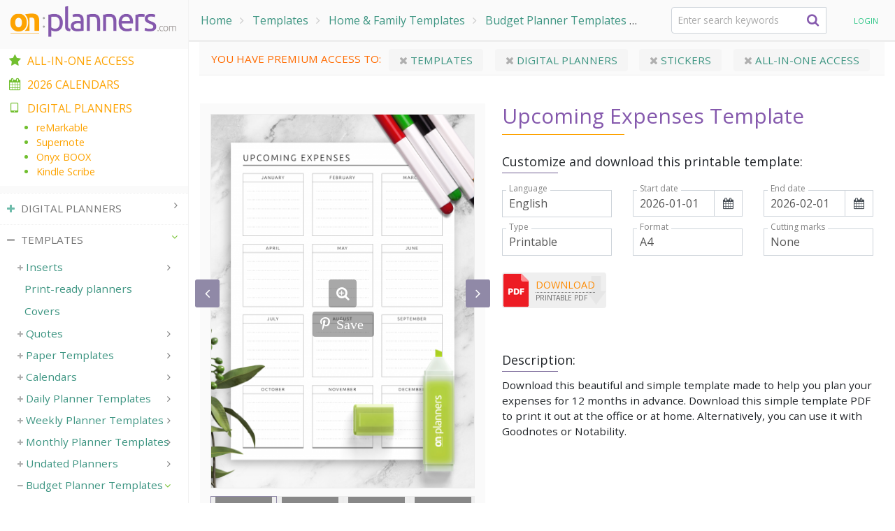

--- FILE ---
content_type: text/html; charset=UTF-8
request_url: https://onplanners.com/templates/upcoming-expenses
body_size: 33107
content:
<!DOCTYPE html>
<html  lang="en" dir="ltr" prefix="og: https://ogp.me/ns#">
  <head>
    <meta charset="utf-8" />
<noscript><style>form.antibot * :not(.antibot-message) { display: none !important; }</style>
</noscript><meta property="og:site_name" content="onplanners.com" />
<link rel="canonical" href="https://onplanners.com/templates/upcoming-expenses" />
<meta property="og:type" content="article" />
<meta name="description" content="Download this beautiful and simple template made to help you plan your expenses for 12 months in advance. Download this simple template PDF to print it out at the office or at home. Alternatively, you can use it with Goodnotes or Notability." />
<meta property="og:url" content="https://onplanners.com/templates/upcoming-expenses" />
<meta property="og:title" content="Upcoming Expenses Template" />
<meta property="og:description" content="Download this beautiful and simple template made to help you plan your expenses for 12 months in advance. Download this simple template PDF to print it out at the office or at home. Alternatively, you can use it with Goodnotes or Notability." />
<meta property="og:image" content="https://onplanners.com/sites/default/files/styles/template_fancy/public/template-images/printable-upcoming-expenses-template-template.png" />
<meta name="Generator" content="Drupal 8 (https://www.drupal.org)" />
<meta name="MobileOptimized" content="width" />
<meta name="HandheldFriendly" content="true" />
<meta name="viewport" content="width=device-width, initial-scale=1.0" />
<script type="application/ld+json">{"@context":"https:\/\/schema.org","@graph":[{"@type":"BreadcrumbList","itemListElement":[{"@type":"ListItem","position":1,"name":"Home","item":"https:\/\/onplanners.com\/"},{"@type":"ListItem","position":2,"name":"Templates","item":"https:\/\/onplanners.com\/templates"},{"@type":"ListItem","position":3,"name":"Home &amp; Family Templates","item":"https:\/\/onplanners.com\/templates\/home-family"},{"@type":"ListItem","position":4,"name":"Budget Planner Templates","item":"https:\/\/onplanners.com\/templates\/free-printable-budget-templates"},{"@type":"ListItem","position":5,"name":"Personal budget","item":"https:\/\/onplanners.com\/templates\/personal-budget"},{"@type":"ListItem","position":6,"name":"Upcoming Expenses Template","item":"https:\/\/onplanners.com\/templates\/upcoming-expenses"}]}]}</script>
<link rel="shortcut icon" href="/themes/planner/favicon.ico" type="image/vnd.microsoft.icon" />

    <title>Download Printable Upcoming Expenses Template PDF</title>

    <link rel="preconnect" href="https://www.googletagmanager.com" crossorigin>
    <link rel="preconnect" href="https://analytics.google.com" crossorigin>
    <link rel="preload" href="https://fonts.gstatic.com/s/opensans/v43/memSYaGs126MiZpBA-UvWbX2vVnXBbObj2OVZyOOSr4dVJWUgsjZ0B4gaVIUwaEQbjA.woff2" as="font" type="font/woff2" crossorigin="anonymous">
    <link rel="preload" href="/themes/planner/assets/vendor/icon-awesome/fonts/fontawesome-webfont.woff2?v=4.7.0" as="font" type="font/woff2" crossorigin="anonymous">
    <link href="https://fonts.googleapis.com/css2?family=Open+Sans&display=swap" rel="stylesheet">
    
    <link href="/themes/planner/css/fast-font.css" rel="stylesheet">
    <link href="/themes/planner/css/fast-min.css" rel="stylesheet">

  </head>
  <body class="path-node page-node-type-pl-template has-glyphicons">
    
      <div class="dialog-off-canvas-main-canvas" data-off-canvas-main-canvas>
    

<style type="text/css">
@media all and (min-width: 770px) {
  #navbar-content {
    width: 270px;
  }
  #content-wrapper {
    padding-left: 270px;
  }
}
</style>
  <div role="main" class="main-container container-fluid">
    <div class="row">
      <div class="content-wrapper" id="content-wrapper">

                                      <div class="col-12 px-0" role="heading">
                <div class="region region-header row no-gutters">
    <div class="menu-btn-toggle openNav">
	<div class="menu-btn">
		<span></span>
		<span></span>
		<span></span>
	</div>
</div>
<a class="logo" href="/"><img class="img-responsive" src="/themes/planner/assets/img/logo2-newColor2.png"></a>    <ol class="breadcrumb">
          <li >
                  <a href="/">Home</a>
              </li>
          <li >
                  <a href="/templates">Templates</a>
              </li>
          <li >
                  <a href="/templates/home-family">Home &amp; Family Templates</a>
              </li>
          <li >
                  <a href="/templates/free-printable-budget-templates">Budget Planner Templates</a>
              </li>
          <li >
                  <a href="/templates/personal-budget">Personal budget</a>
              </li>
          <li >
                  Upcoming Expenses Template
              </li>
      </ol>

<section id="block-cp-search" class="block block-core-planner block-cp-search clearfix col-12 col-md-3">
  
    

  <form id="searchMenu" class="u-header--search col-sm" aria-labelledby="searchInvoker" action="/search">
    <div class="js-form-type-search-api-autocomplete js-form-item-query input-group g-max-width-450">
      <input name="search_query" class="js-search-query search-query form-autocomplete form-control form-control-md g-rounded-4" type="text" value="" placeholder="Enter search keywords" data-search-api-autocomplete-search="search" data-autocomplete-path="/search_api_autocomplete/search?display=builder_layouts&amp;&amp;filter=query">

      <button type="submit" class="btn btn-search g-brd-none g-bg-transparent--hover g-pos-abs g-top-0 g-right-0 d-flex g-width-40 h-100 align-items-center justify-content-center g-font-size-16 g-z-index-2"><i class="fa fa-search"></i>
      </button>
    </div>
  </form>
</section>

<section id="block-ajaxuserlinks" class="block block-ajax-forms block-ajax-user-links block-user-login clearfix">
  
    

      <div id="user-links" class="user-links nav-item position-relative">
          <span class="jslink" data-rel="/user/login" title="Login">
      Login
    </span>
      </div>

  </section>

<section id="block-cart" class="js-block-commerce-cart block block-commerce-cart ml-3 mr-3 mt-2 clearfix">
  </section>


  </div>

            </div>
                  
                        <section  class="col-12">

                                <a id="main-content"></a>
              <div class="region region-content">
    <section id="block-premium-access" class="block block-commerce-custom block-premium-access clearfix">
  
    

        
<div class="acess-notificator mb-3">
  You have premium access to:
          
      <a class="premium-cat-link" href="/get-all-in-one?utm_source=notifications&amp;utm_medium=premium&amp;utm_campaign=templates#templates">
        <i class="fa fa-close"></i>
        Templates
              </a>
          
      <a class="premium-cat-link" href="/get-all-in-one?utm_source=notifications&amp;utm_medium=premium&amp;utm_campaign=digital#planners">
        <i class="fa fa-close"></i>
        Digital Planners
              </a>
          
      <a class="premium-cat-link" href="/get-all-in-one?utm_source=notifications&amp;utm_medium=premium&amp;utm_campaign=stickers#stickers">
        <i class="fa fa-close"></i>
        Stickers
              </a>
          
      <a class="premium-cat-link" href="/get-all-in-one?utm_source=notifications&amp;utm_medium=premium&amp;utm_campaign=allInOne">
        <i class="fa fa-close"></i>
        All-in-one Access
              </a>
    </div>

  </section>

<div data-drupal-messages-fallback class="hidden"></div>
    
  
  <article role="article" class="js-track-view" data-category="Template">
    <div class="ts-custom-event" data-event="view" data-options="{&quot;event_category&quot;:&quot;template&quot;,&quot;event_label&quot;:&quot;Upcoming Expenses Template&quot;,&quot;value&quot;:1}"></div>
    <div class="row px-1 px-sm-3 pt-4">
                  <div class="col-md-12 col-lg-5 sticky-top--lg h-100  gallery-holder template-gallery mb-3">
        <div id="collection-images-3588" class="js-cover-preview js-carousel text-center g-mb-10 big-image" data-infinite="true" data-arrows-classes="u-arrow-v1 g-absolute-centered--y g-width-35 g-height-40 g-font-size-18 g-color-white op-bg-lavender g-rounded-3 g-mt-minus-10" data-arrow-left-classes="fa fa-angle-left g-left-0" data-arrow-right-classes="fa fa-angle-right g-right-0" data-nav-for="#collection-images-pager-3588" data-lazy-load="ondemand">
                                          <div class="js-slide">
              <a class="js-fancybox d-block g-pos-rel zoom-icon" href="/sites/default/files/styles/template_fancy/public/template-images/printable-upcoming-expenses-template-template.png" data-fancybox="lightbox-gallery-3588" data-speed="1000" data-overlay-blur-bg="true">
                <img class="js-btn-track img-fluid w-100" src="/sites/default/files/styles/template_big/public/template-images/printable-upcoming-expenses-template-template.png"
                                    data-event="zoom-1x" data-options="{&quot;event_category&quot;:&quot;template&quot;,&quot;event_label&quot;:&quot;Upcoming Expenses Template&quot;,&quot;value&quot;:1}"
                                      data-pin-media="https://onplanners.com/sites/default/files/template-images/printable-upcoming-expenses-template-template.png"
                    data-pin-url="https://onplanners.com/templates/upcoming-expenses"
                                                                                          />
                                  <span class="js-pinterest pinterest" data-title="Upcoming Expenses Template"><i class="fab fa-pinterest-p"></i>Save</span>
                              </a>
            </div>
                      <div class="js-slide">
              <a class="js-fancybox d-block g-pos-rel zoom-icon" href="/sites/default/files/styles/template_fancy/public/template-images/printable-upcoming-expenses-template-template_0.png" data-fancybox="lightbox-gallery-3588" data-speed="1000" data-overlay-blur-bg="true">
                <img class="js-btn-track img-fluid w-100" src="/sites/default/files/styles/template_big/public/template-images/printable-upcoming-expenses-template-template_0.png"
                                      srcset="data:image/svg+xml,%3Csvg%20xmlns%3D%27http%3A%2F%2Fwww.w3.org%2F2000%2Fsvg%27%20viewBox%3D%270%200%20100%20141.89189189189%27%3E%3C%2Fsvg%3E" data-lazy="/sites/default/files/styles/template_big/public/template-images/printable-upcoming-expenses-template-template_0.png"
                    data-srcset="/sites/default/files/styles/template_big/public/template-images/printable-upcoming-expenses-template-template_0.png" alt="" title=""
                                    data-event="zoom-1x" data-options="{&quot;event_category&quot;:&quot;template&quot;,&quot;event_label&quot;:&quot;Upcoming Expenses Template&quot;,&quot;value&quot;:1}"
                                      data-pin-media="https://onplanners.com/sites/default/files/template-images/printable-upcoming-expenses-template-template_0.png"
                    data-pin-url="https://onplanners.com/templates/upcoming-expenses"
                                                                                          />
                                  <span class="js-pinterest pinterest" data-title="Upcoming Expenses Template"><i class="fab fa-pinterest-p"></i>Save</span>
                              </a>
            </div>
                      <div class="js-slide">
              <a class="js-fancybox d-block g-pos-rel zoom-icon" href="/sites/default/files/styles/template_fancy/public/template-images/printable-upcoming-expenses-template-template_1.png" data-fancybox="lightbox-gallery-3588" data-speed="1000" data-overlay-blur-bg="true">
                <img class="js-btn-track img-fluid w-100" src="/sites/default/files/styles/template_big/public/template-images/printable-upcoming-expenses-template-template_1.png"
                                      srcset="data:image/svg+xml,%3Csvg%20xmlns%3D%27http%3A%2F%2Fwww.w3.org%2F2000%2Fsvg%27%20viewBox%3D%270%200%20100%20141.89189189189%27%3E%3C%2Fsvg%3E" data-lazy="/sites/default/files/styles/template_big/public/template-images/printable-upcoming-expenses-template-template_1.png"
                    data-srcset="/sites/default/files/styles/template_big/public/template-images/printable-upcoming-expenses-template-template_1.png" alt="" title=""
                                    data-event="zoom-1x" data-options="{&quot;event_category&quot;:&quot;template&quot;,&quot;event_label&quot;:&quot;Upcoming Expenses Template&quot;,&quot;value&quot;:1}"
                                      data-pin-media="https://onplanners.com/sites/default/files/template-images/printable-upcoming-expenses-template-template_1.png"
                    data-pin-url="https://onplanners.com/templates/upcoming-expenses"
                                                                                          />
                                  <span class="js-pinterest pinterest" data-title="Upcoming Expenses Template"><i class="fab fa-pinterest-p"></i>Save</span>
                              </a>
            </div>
                      <div class="js-slide">
              <a class="js-fancybox d-block g-pos-rel zoom-icon" href="/sites/default/files/styles/template_fancy/public/template-images/printable-upcoming-expenses-template-template_2.png" data-fancybox="lightbox-gallery-3588" data-speed="1000" data-overlay-blur-bg="true">
                <img class="js-btn-track img-fluid w-100" src="/sites/default/files/styles/template_big/public/template-images/printable-upcoming-expenses-template-template_2.png"
                                      srcset="data:image/svg+xml,%3Csvg%20xmlns%3D%27http%3A%2F%2Fwww.w3.org%2F2000%2Fsvg%27%20viewBox%3D%270%200%20100%2070%27%3E%3C%2Fsvg%3E" data-lazy="/sites/default/files/styles/template_big/public/template-images/printable-upcoming-expenses-template-template_2.png"
                    data-srcset="/sites/default/files/styles/template_big/public/template-images/printable-upcoming-expenses-template-template_2.png" alt="" title=""
                                    data-event="zoom-1x" data-options="{&quot;event_category&quot;:&quot;template&quot;,&quot;event_label&quot;:&quot;Upcoming Expenses Template&quot;,&quot;value&quot;:1}"
                                      data-pin-nopin="true"
                                                                      />
                              </a>
            </div>
                      <div class="js-slide">
              <a class="js-fancybox d-block g-pos-rel zoom-icon" href="/sites/default/files/styles/template_fancy/public/teaser-photos/upcoming-expenses-template-remarkable.jpeg" data-fancybox="lightbox-gallery-3588" data-speed="1000" data-overlay-blur-bg="true">
                <img class="js-btn-track img-fluid w-100" src="/sites/default/files/styles/template_big/public/teaser-photos/upcoming-expenses-template-remarkable.jpeg"
                                      srcset="data:image/svg+xml,%3Csvg%20xmlns%3D%27http%3A%2F%2Fwww.w3.org%2F2000%2Fsvg%27%20viewBox%3D%270%200%20100%20141.89189189189%27%3E%3C%2Fsvg%3E" data-lazy="/sites/default/files/styles/template_big/public/teaser-photos/upcoming-expenses-template-remarkable.jpeg"
                    data-srcset="/sites/default/files/styles/template_big/public/teaser-photos/upcoming-expenses-template-remarkable.jpeg" alt="reMarkable Upcoming Expenses Template" title=""
                                    data-event="zoom-1x" data-options="{&quot;event_category&quot;:&quot;template&quot;,&quot;event_label&quot;:&quot;Upcoming Expenses Template&quot;,&quot;value&quot;:1}"
                                      data-pin-media="https://onplanners.com/sites/default/files/teaser-photos/upcoming-expenses-template-remarkable.jpeg"
                    data-pin-url="https://onplanners.com/templates/upcoming-expenses"
                                                                            data-page-format="reMarkable"
                                                    />
                                  <span class="js-pinterest pinterest" data-title="Upcoming Expenses Template"><i class="fab fa-pinterest-p"></i>Save</span>
                              </a>
            </div>
                      <div class="js-slide">
              <a class="js-fancybox d-block g-pos-rel zoom-icon" href="/sites/default/files/styles/template_fancy/public/teaser-photos/upcoming-expenses-template-ipad.jpeg" data-fancybox="lightbox-gallery-3588" data-speed="1000" data-overlay-blur-bg="true">
                <img class="js-btn-track img-fluid w-100" src="/sites/default/files/styles/template_big/public/teaser-photos/upcoming-expenses-template-ipad.jpeg"
                                      srcset="data:image/svg+xml,%3Csvg%20xmlns%3D%27http%3A%2F%2Fwww.w3.org%2F2000%2Fsvg%27%20viewBox%3D%270%200%20100%20141.89189189189%27%3E%3C%2Fsvg%3E" data-lazy="/sites/default/files/styles/template_big/public/teaser-photos/upcoming-expenses-template-ipad.jpeg"
                    data-srcset="/sites/default/files/styles/template_big/public/teaser-photos/upcoming-expenses-template-ipad.jpeg" alt="Upcoming Expenses Template for iPad" title=""
                                    data-event="zoom-1x" data-options="{&quot;event_category&quot;:&quot;template&quot;,&quot;event_label&quot;:&quot;Upcoming Expenses Template&quot;,&quot;value&quot;:1}"
                                      data-pin-media="https://onplanners.com/sites/default/files/teaser-photos/upcoming-expenses-template-ipad.jpeg"
                    data-pin-url="https://onplanners.com/templates/upcoming-expenses"
                                                                            data-page-format="iPad"
                                                    />
                                  <span class="js-pinterest pinterest" data-title="Upcoming Expenses Template"><i class="fab fa-pinterest-p"></i>Save</span>
                              </a>
            </div>
                      <div class="js-slide">
              <a class="js-fancybox d-block g-pos-rel zoom-icon" href="/sites/default/files/styles/template_fancy/public/teaser-photos/upcoming-expenses-template-supernote.jpeg" data-fancybox="lightbox-gallery-3588" data-speed="1000" data-overlay-blur-bg="true">
                <img class="js-btn-track img-fluid w-100" src="/sites/default/files/styles/template_big/public/teaser-photos/upcoming-expenses-template-supernote.jpeg"
                                      srcset="data:image/svg+xml,%3Csvg%20xmlns%3D%27http%3A%2F%2Fwww.w3.org%2F2000%2Fsvg%27%20viewBox%3D%270%200%20100%20141.89189189189%27%3E%3C%2Fsvg%3E" data-lazy="/sites/default/files/styles/template_big/public/teaser-photos/upcoming-expenses-template-supernote.jpeg"
                    data-srcset="/sites/default/files/styles/template_big/public/teaser-photos/upcoming-expenses-template-supernote.jpeg" alt="Upcoming Expenses Template for Supernote A6X" title=""
                                    data-event="zoom-1x" data-options="{&quot;event_category&quot;:&quot;template&quot;,&quot;event_label&quot;:&quot;Upcoming Expenses Template&quot;,&quot;value&quot;:1}"
                                      data-pin-media="https://onplanners.com/sites/default/files/teaser-photos/upcoming-expenses-template-supernote.jpeg"
                    data-pin-url="https://onplanners.com/templates/upcoming-expenses"
                                                                            data-page-format="Supernote"
                                                    />
                                  <span class="js-pinterest pinterest" data-title="Upcoming Expenses Template"><i class="fab fa-pinterest-p"></i>Save</span>
                              </a>
            </div>
                      <div class="js-slide">
              <a class="js-fancybox d-block g-pos-rel zoom-icon" href="/sites/default/files/styles/template_fancy/public/teaser-photos/upcoming-expenses-template-kindle-scribe.jpeg" data-fancybox="lightbox-gallery-3588" data-speed="1000" data-overlay-blur-bg="true">
                <img class="js-btn-track img-fluid w-100" src="/sites/default/files/styles/template_big/public/teaser-photos/upcoming-expenses-template-kindle-scribe.jpeg"
                                      srcset="data:image/svg+xml,%3Csvg%20xmlns%3D%27http%3A%2F%2Fwww.w3.org%2F2000%2Fsvg%27%20viewBox%3D%270%200%20100%20141.89189189189%27%3E%3C%2Fsvg%3E" data-lazy="/sites/default/files/styles/template_big/public/teaser-photos/upcoming-expenses-template-kindle-scribe.jpeg"
                    data-srcset="/sites/default/files/styles/template_big/public/teaser-photos/upcoming-expenses-template-kindle-scribe.jpeg" alt="Kindle Scribe Upcoming Expenses Template" title=""
                                    data-event="zoom-1x" data-options="{&quot;event_category&quot;:&quot;template&quot;,&quot;event_label&quot;:&quot;Upcoming Expenses Template&quot;,&quot;value&quot;:1}"
                                      data-pin-media="https://onplanners.com/sites/default/files/teaser-photos/upcoming-expenses-template-kindle-scribe.jpeg"
                    data-pin-url="https://onplanners.com/templates/upcoming-expenses"
                                                                            data-page-format="Kindle"
                                                    />
                                  <span class="js-pinterest pinterest" data-title="Upcoming Expenses Template"><i class="fab fa-pinterest-p"></i>Save</span>
                              </a>
            </div>
                      <div class="js-slide">
              <a class="js-fancybox d-block g-pos-rel zoom-icon" href="/sites/default/files/styles/template_fancy/public/teaser-photos/upcoming-expenses-template-boox-note.jpeg" data-fancybox="lightbox-gallery-3588" data-speed="1000" data-overlay-blur-bg="true">
                <img class="js-btn-track img-fluid w-100" src="/sites/default/files/styles/template_big/public/teaser-photos/upcoming-expenses-template-boox-note.jpeg"
                                      srcset="data:image/svg+xml,%3Csvg%20xmlns%3D%27http%3A%2F%2Fwww.w3.org%2F2000%2Fsvg%27%20viewBox%3D%270%200%20100%20141.89189189189%27%3E%3C%2Fsvg%3E" data-lazy="/sites/default/files/styles/template_big/public/teaser-photos/upcoming-expenses-template-boox-note.jpeg"
                    data-srcset="/sites/default/files/styles/template_big/public/teaser-photos/upcoming-expenses-template-boox-note.jpeg" alt="Upcoming Expenses Template for BOOX Note" title=""
                                    data-event="zoom-1x" data-options="{&quot;event_category&quot;:&quot;template&quot;,&quot;event_label&quot;:&quot;Upcoming Expenses Template&quot;,&quot;value&quot;:1}"
                                      data-pin-media="https://onplanners.com/sites/default/files/teaser-photos/upcoming-expenses-template-boox-note.jpeg"
                    data-pin-url="https://onplanners.com/templates/upcoming-expenses"
                                                                            data-page-format="Onyxboox"
                                                    />
                                  <span class="js-pinterest pinterest" data-title="Upcoming Expenses Template"><i class="fab fa-pinterest-p"></i>Save</span>
                              </a>
            </div>
          
                  </div>

                  <div id="collection-images-pager-3588" class="js-cover-preview-pager js-carousel text-center g-mx-minus-10 u-carousel-v3 collection-images-pager" data-infinite="true"  data-slides-show="4" data-is-thumbs="true" data-nav-for="#collection-images-3588" data-lazy-load="ondemand">
                          <div class="js-slide g-px-5">
                  <img class="img-fluid w-100 img-responsive" src="/sites/default/files/styles/image_small/public/template-images/printable-upcoming-expenses-template-template.png" width="100" height="150" alt="Download Upcoming Expenses Template" data-lazy="/sites/default/files/styles/image_small/public/template-images/printable-upcoming-expenses-template-template.png" data-srcset="/sites/default/files/styles/image_small/public/template-images/printable-upcoming-expenses-template-template.png" srcset="/modules/custom/lazyload/grey.gif" />



              </div>
                          <div class="js-slide g-px-5">
                  <img class="img-fluid w-100 img-responsive" src="/sites/default/files/styles/image_small/public/template-images/printable-upcoming-expenses-template-template_0.png" width="100" height="150" alt="" data-lazy="/sites/default/files/styles/image_small/public/template-images/printable-upcoming-expenses-template-template_0.png" data-srcset="/sites/default/files/styles/image_small/public/template-images/printable-upcoming-expenses-template-template_0.png" srcset="/modules/custom/lazyload/grey.gif" />



              </div>
                          <div class="js-slide g-px-5">
                  <img class="img-fluid w-100 img-responsive" src="/sites/default/files/styles/image_small/public/template-images/printable-upcoming-expenses-template-template_1.png" width="100" height="150" alt="" data-lazy="/sites/default/files/styles/image_small/public/template-images/printable-upcoming-expenses-template-template_1.png" data-srcset="/sites/default/files/styles/image_small/public/template-images/printable-upcoming-expenses-template-template_1.png" srcset="/modules/custom/lazyload/grey.gif" />



              </div>
                          <div class="js-slide g-px-5">
                  <img class="img-fluid w-100 img-responsive" src="/sites/default/files/styles/image_small/public/template-images/printable-upcoming-expenses-template-template_2.png" width="100" height="150" alt="" data-lazy="/sites/default/files/styles/image_small/public/template-images/printable-upcoming-expenses-template-template_2.png" data-srcset="/sites/default/files/styles/image_small/public/template-images/printable-upcoming-expenses-template-template_2.png" srcset="/modules/custom/lazyload/grey.gif" />



              </div>
                          <div class="js-slide g-px-5">
                  <img class="img-fluid w-100 img-responsive" src="/sites/default/files/styles/image_small/public/teaser-photos/upcoming-expenses-template-remarkable.jpeg" width="100" height="150" alt="reMarkable Upcoming Expenses Template" data-lazy="/sites/default/files/styles/image_small/public/teaser-photos/upcoming-expenses-template-remarkable.jpeg" data-srcset="/sites/default/files/styles/image_small/public/teaser-photos/upcoming-expenses-template-remarkable.jpeg" srcset="/modules/custom/lazyload/grey.gif" />



              </div>
                          <div class="js-slide g-px-5">
                  <img class="img-fluid w-100 img-responsive" src="/sites/default/files/styles/image_small/public/teaser-photos/upcoming-expenses-template-ipad.jpeg" width="100" height="150" alt="Upcoming Expenses Template for iPad" data-lazy="/sites/default/files/styles/image_small/public/teaser-photos/upcoming-expenses-template-ipad.jpeg" data-srcset="/sites/default/files/styles/image_small/public/teaser-photos/upcoming-expenses-template-ipad.jpeg" srcset="/modules/custom/lazyload/grey.gif" />



              </div>
                          <div class="js-slide g-px-5">
                  <img class="img-fluid w-100 img-responsive" src="/sites/default/files/styles/image_small/public/teaser-photos/upcoming-expenses-template-supernote.jpeg" width="100" height="150" alt="Upcoming Expenses Template for Supernote A6X" data-lazy="/sites/default/files/styles/image_small/public/teaser-photos/upcoming-expenses-template-supernote.jpeg" data-srcset="/sites/default/files/styles/image_small/public/teaser-photos/upcoming-expenses-template-supernote.jpeg" srcset="/modules/custom/lazyload/grey.gif" />



              </div>
                          <div class="js-slide g-px-5">
                  <img class="img-fluid w-100 img-responsive" src="/sites/default/files/styles/image_small/public/teaser-photos/upcoming-expenses-template-kindle-scribe.jpeg" width="100" height="150" alt="Kindle Scribe Upcoming Expenses Template" data-lazy="/sites/default/files/styles/image_small/public/teaser-photos/upcoming-expenses-template-kindle-scribe.jpeg" data-srcset="/sites/default/files/styles/image_small/public/teaser-photos/upcoming-expenses-template-kindle-scribe.jpeg" srcset="/modules/custom/lazyload/grey.gif" />



              </div>
                          <div class="js-slide g-px-5">
                  <img class="img-fluid w-100 img-responsive" src="/sites/default/files/styles/image_small/public/teaser-photos/upcoming-expenses-template-boox-note.jpeg" width="100" height="150" alt="Upcoming Expenses Template for BOOX Note" data-lazy="/sites/default/files/styles/image_small/public/teaser-photos/upcoming-expenses-template-boox-note.jpeg" data-srcset="/sites/default/files/styles/image_small/public/teaser-photos/upcoming-expenses-template-boox-note.jpeg" srcset="/modules/custom/lazyload/grey.gif" />



              </div>
                                  </div>
                      </div>
      <div class="col-md-12 col-lg-7 mb-5 pl-lg-4 d-flex flex-column flex-wrap">
        <h1 class="template-title">Upcoming Expenses Template</h1>

        <div class="order-2 order-lg-2 mt-5">
          <h3 class="collection-section-title template-customize-title">Description:</h3>
          
            <div class="field field--name-body field--type-text-with-summary field--label-hidden field--item"><p>Download this beautiful and simple template made to help you plan your expenses for 12 months in advance. Download this simple template PDF to print it out at the office or at home. Alternatively, you can use it with Goodnotes or Notability.</p></div>
      
        </div>
        <div class="order-1 order-lg-1 w-100">
          
<div class="js-dw-wrapper template-customize">
    
      <h3 class="collection-section-title template-customize-title mb-3">
              Customize and download this printable template:
          </h3>
  
  
  <div class="js-date-wrapper row sm-flex-nowrap flex-row align-items-center mt-3">
          
<div class="col-12 col-sm-4 col-md-6 col-lg-6 col-xl-4 my-2">
  <div class="g-pos-rel g-brd-primary--focus">
    <label for="language" class="">Language</label>
    <select class="js-setting js-language-input form-select form-control form-control-md rounded-0" name="language" style="height: auto;">
              <option value="en" selected="selected">English</option>
              <option value="de" data-is-translate-link="true" data-translate-id="3503" data-translate-percent="8">German</option>
              <option value="fr" data-is-translate-link="true" data-translate-id="3503" data-translate-percent="8">French</option>
              <option value="es" data-is-translate-link="true" data-translate-id="3503" data-translate-percent="8">Spanish</option>
              <option value="it" data-is-translate-link="true" data-translate-id="3503" data-translate-percent="8">Italian</option>
              <option value="nl" data-is-translate-link="true" data-translate-id="3503" data-translate-percent="8">Dutch</option>
              <option value="pt-br" data-is-translate-link="true" data-translate-id="3503" data-translate-percent="8">Portuguese, Brazil</option>
          </select>
  </div>
</div>

<div class="js-translate-wrapper d-none col-12 col-sm-4 col-md-6 col-lg-6 col-xl-4 my-2">
  <div class="jslink js-translate-link" data-target="_blank" data-rel="#" data-text="Help Translate the Final @percent%!"></div>
</div>

    
          <div class="col-12 col-sm-4 col-md-6 col-lg-6 col-xl-4 my-2">
        <div class="g-pos-rel input-group date-selector-holder g-brd-primary--focus">
          <label for="date_from" class="">Start date</label>
          <input class="js-setting js-date-from form-control form-control-md u-datepicker-v1 rounded-0 g-brd-right-none" name="date_from" data-type="range"  data-to-max-date="2027-12-31" data-to-wrapper="js-date-wrapper" data-to-class="js-date-to" data-fixed-date-end-years="0" value="2026-01-01" size="9" type="text">
          <div class="js-show-calendar input-group-append">
            <span class="input-group-text rounded-0 g-color-gray-dark-v5"><i class="fa fa-calendar"></i></span>
          </div>
        </div>
      </div>
              <div class="js-date-to-wrapper  col-12 col-sm-4 col-md-6 col-lg-6 col-xl-4 my-2">
          <div class="g-pos-rel input-group date-selector-holder g-brd-primary--focus">
            <label for="date_to" class="">End date</label>
            <input class="js-setting js-date-to form-control form-control-md u-datepicker-v1 rounded-0 g-brd-right-none" name="date_to" value="2026-02-01" size="9" type="text">
            <div class="js-show-calendar input-group-append">
              <span class="input-group-text rounded-0 g-color-gray-dark-v5"><i class="fa fa-calendar"></i></span>
            </div>
          </div>
        </div>
          
    
    
      
              <div class="col-12 col-sm-4 col-md-6 col-lg-6 col-xl-4 my-2">
        <div class="g-pos-rel g-brd-primary--focus">
          <label for="planner_type_select" class="">Type</label>
          <select class="js-config-planner-type js-btn-track js-no-click form-select form-control form-control-md rounded-0" name="planner_type_select" style="height: auto;" data-event="input" data-options="{&quot;event_category&quot;:&quot;type&quot;,&quot;event_label&quot;:&quot;Upcoming Expenses Template&quot;,&quot;value&quot;:1}">
            <option value="printable" selected="selected">Printable</option>
            <option value="digital">Digital</option>
          </select>
        </div>
      </div>
    
              <div class="col-12 col-sm-4 col-md-6 col-lg-6 col-xl-4 my-2">
        <div class="g-pos-rel g-brd-primary--focus">
          <label for="page_format" class="">Format</label>
          <select class="js-format-select js-btn-track js-no-click form-select form-control form-control-md rounded-0" name="page_format" style="height: auto;" data-event="input" data-options="{&quot;event_category&quot;:&quot;format&quot;,&quot;event_label&quot;:&quot;Upcoming Expenses Template&quot;,&quot;value&quot;:1}">
                          <option value="a4" selected="selected" class="js-no-click js-track-click js-config-option-printable " data-category="Pdf" data-nid="3503" data-print-2-pages="0" data-vertical-only=""  >A4</option>
                          <option value="letter"  class="js-no-click js-track-click js-config-option-printable " data-category="Pdf" data-nid="3503" data-print-2-pages="0" data-vertical-only=""  >Letter</option>
                          <option value="a5"  class="js-no-click js-track-click js-config-option-printable " data-category="Pdf" data-nid="3503" data-print-2-pages="[&quot;a4&quot;]" data-vertical-only=""  >A5</option>
                          <option value="half_letter"  class="js-no-click js-track-click js-config-option-printable " data-category="Pdf" data-nid="3503" data-print-2-pages="[&quot;letter&quot;]" data-vertical-only=""  >Half letter</option>
                          <option value="happy_planner_classic"  class="js-no-click js-track-click js-config-option-printable " data-category="Pdf" data-nid="3503" data-print-2-pages="[&quot;a4-single&quot;,&quot;letter-single&quot;]" data-vertical-only=""  >Happy Planner Classic</option>
                          <option value="happy_planner_big"  class="js-no-click js-track-click js-config-option-printable " data-category="Pdf" data-nid="3503" data-print-2-pages="0" data-vertical-only=""  >Happy Planner Big</option>
                          <option value="happy_planner_mini"  class="js-no-click js-track-click js-config-option-printable " data-category="Pdf" data-nid="3503" data-print-2-pages="[&quot;a4&quot;,&quot;letter&quot;]" data-vertical-only=""  >Happy Planner Mini</option>
                          <option value="a4_filofax"  class="js-no-click js-track-click js-config-option-printable " data-category="Pdf" data-nid="3503" data-print-2-pages="0" data-vertical-only=""  >Filofax A4</option>
                          <option value="letter_filofax"  class="js-no-click js-track-click js-config-option-printable " data-category="Pdf" data-nid="3503" data-print-2-pages="0" data-vertical-only=""  >Filofax Letter</option>
                          <option value="a5_filofax"  class="js-no-click js-track-click js-config-option-printable " data-category="Pdf" data-nid="3503" data-print-2-pages="[&quot;a4&quot;]" data-vertical-only=""  >Filofax A5</option>
                          <option value="half_letter_filofax"  class="js-no-click js-track-click js-config-option-printable " data-category="Pdf" data-nid="3503" data-print-2-pages="[&quot;letter&quot;]" data-vertical-only=""  >Filofax Half letter</option>
                          <option value="ipad_x"  class="js-no-click js-track-click js-config-option-digital d-none" data-category="Pdf" data-nid="3503" data-print-2-pages="0" data-vertical-only=""  >iPad</option>
                          <option value="samsung_tab"  class="js-no-click js-track-click js-config-option-digital d-none" data-category="Pdf" data-nid="3503" data-print-2-pages="0" data-vertical-only=""  >Samsung Galaxy Tab (10:16)</option>
                          <option value="samsung_fold"  class="js-no-click js-track-click js-config-option-digital d-none" data-category="Pdf" data-nid="3503" data-print-2-pages="0" data-vertical-only="1"  >Samsung Galaxy Fold (18:21)</option>
                          <option value="remarkable"  class="js-no-click js-track-click js-config-option-digital d-none" data-category="Pdf" data-nid="3503" data-print-2-pages="0" data-vertical-only=""  >reMarkable</option>
                          <option value="remarkable_png_zip"  class="js-no-click js-track-click js-config-option-digital d-none" data-category="Pdf" data-nid="3503" data-print-2-pages="0" data-vertical-only="1"  >reMarkable PNG</option>
                          <option value="remarkable_pro"  class="js-no-click js-track-click js-config-option-digital d-none" data-category="Pdf" data-nid="3503" data-print-2-pages="0" data-vertical-only=""  >reMarkable Paper Pro</option>
                          <option value="remarkable_pro_png_zip"  class="js-no-click js-track-click js-config-option-digital d-none" data-category="Pdf" data-nid="3503" data-print-2-pages="0" data-vertical-only="1"  >reMarkable Paper Pro PNG</option>
                          <option value="remarkable_pro_move"  class="js-no-click js-track-click js-config-option-digital d-none" data-category="Pdf" data-nid="3503" data-print-2-pages="0" data-vertical-only="1"  data-hide-hand-mode="true">reMarkable Paper Pro Move</option>
                          <option value="remarkable_pro_move_png_zip"  class="js-no-click js-track-click js-config-option-digital d-none" data-category="Pdf" data-nid="3503" data-print-2-pages="0" data-vertical-only="1"  >reMarkable Paper Pro Move PNG</option>
                          <option value="kindle"  class="js-no-click js-track-click js-config-option-digital d-none" data-category="Pdf" data-nid="3503" data-print-2-pages="0" data-vertical-only="1" data-hide-theme="true" >Kindle Scribe</option>
                          <option value="remarkable_nopadding"  class="js-no-click js-track-click js-config-option-digital d-none" data-category="Pdf" data-nid="3503" data-print-2-pages="0" data-vertical-only=""  >Onyx Boox</option>
                          <option value="remarkable_nopadding_png_zip"  class="js-no-click js-track-click js-config-option-digital d-none" data-category="Pdf" data-nid="3503" data-print-2-pages="0" data-vertical-only="1"  >Onyx Boox PNG</option>
                          <option value="supernote_toppadding"  class="js-no-click js-track-click js-config-option-digital d-none" data-category="Pdf" data-nid="3503" data-print-2-pages="0" data-vertical-only="" data-hide-theme="true" >Supernote</option>
                          <option value="supernote_toppadding_png_zip"  class="js-no-click js-track-click js-config-option-digital d-none" data-category="Pdf" data-nid="3503" data-print-2-pages="0" data-vertical-only="1"  >Supernote PNG</option>
                          <option value="kobo"  class="js-no-click js-track-click js-config-option-digital d-none" data-category="Pdf" data-nid="3503" data-print-2-pages="0" data-vertical-only=""  >Kobo</option>
                          <option value="kobo_png_zip"  class="js-no-click js-track-click js-config-option-digital d-none" data-category="Pdf" data-nid="3503" data-print-2-pages="0" data-vertical-only="1"  >Kobo PNG</option>
                          <option value="pocketbook"  class="js-no-click js-track-click js-config-option-digital d-none" data-category="Pdf" data-nid="3503" data-print-2-pages="0" data-vertical-only=""  >PocketBook</option>
                          <option value="pocketbook_png_zip"  class="js-no-click js-track-click js-config-option-digital d-none" data-category="Pdf" data-nid="3503" data-print-2-pages="0" data-vertical-only="1"  >PocketBook PNG</option>
                          <option value="viwoods"  class="js-no-click js-track-click js-config-option-digital d-none" data-category="Pdf" data-nid="3503" data-print-2-pages="0" data-vertical-only=""  >Viwoods</option>
                          <option value="viwoods_png_zip"  class="js-no-click js-track-click js-config-option-digital d-none" data-category="Pdf" data-nid="3503" data-print-2-pages="0" data-vertical-only="1"  >Viwoods PNG</option>
                      </select>
        </div>
      </div>
    
    
    
              <div class="col-12 col-sm-4 col-md-6 col-lg-6 col-xl-4 js-digital-format-wrapper js-config-option-digital my-2 d-none">
        <div class="g-pos-rel g-brd-primary--focus">
          <label for="page_digital_format" class="">Orientation</label>
          <select class="js-setting js-btn-track js-no-click form-select form-control form-control-md rounded-0" name="page_digital_format" style="height: auto;" data-event="input" data-options="{&quot;event_category&quot;:&quot;orientation&quot;,&quot;event_label&quot;:&quot;Upcoming Expenses Template&quot;,&quot;value&quot;:1}">
            <option value="horizontal" >Landscape</option>
            <option value="vertical" selected="selected">Portrait</option>
          </select>
        </div>
      </div>
    
                    <div class="js-config-option-printable js-print-layout-wrapper d-none col-12 col-sm-4 col-md-6 col-lg-6 col-xl-4 my-2">
        <div class="g-pos-rel g-brd-around g-brd-primary--focus g-pa-10">
          <label>Layout</label>
          <div class="js-print-layout js-print-layout-default" style="display: flex; flex-wrap: nowrap;">
            <input id="print_layout_1" class="js-setting" type="radio" name="print_layout" value="0" checked>
            <label for="print_layout_1" style="z-index: 0 !important;position: relative;line-height: initial !important;padding: 0px !important;left: 0 !important;top: 0 !important;padding-left: 5px !important;">1 Page on sheet</label>
          </div>
          <div class="js-print-layout js-print-layout-a4-single" style="display: flex; flex-wrap: nowrap;">
            <input id="print_layout_2_single" class="js-setting" type="radio" name="print_layout" value="a4_single">
            <label for="print_layout_2_single" style="z-index: 0 !important;position: relative;line-height: initial !important;padding: 0px !important;left: 0 !important;top: 0 !important;padding-left: 5px !important;">1 page on A4</label>
          </div>
          <div class="js-print-layout js-print-layout-letter-single" style="display: flex; flex-wrap: nowrap;">
            <input id="print_layout_3_single" class="js-setting" type="radio" name="print_layout" value="letter_single">
            <label for="print_layout_3_single" style="z-index: 0 !important;position: relative;line-height: initial !important;padding: 0px !important;left: 0 !important;top: 0 !important;padding-left: 5px !important;">1 page on Letter</label>
          </div>
          <div class="js-print-layout js-print-layout-a4" style="display: flex; flex-wrap: nowrap;">
            <input id="print_layout_2" class="js-setting" type="radio" name="print_layout" value="a4">
            <label for="print_layout_2" style="z-index: 0 !important;position: relative;line-height: initial !important;padding: 0px !important;left: 0 !important;top: 0 !important;padding-left: 5px !important;">2 pages on A4</label>
          </div>
          <div class="js-print-layout js-print-layout-letter" style="display: flex; flex-wrap: nowrap;">
            <input id="print_layout_3" class="js-setting" type="radio" name="print_layout" value="letter">
            <label for="print_layout_3" style="z-index: 0 !important;position: relative;line-height: initial !important;padding: 0px !important;left: 0 !important;top: 0 !important;padding-left: 5px !important;">2 pages on Letter</label>
          </div>
          <div class="js-print-layout-booklet d-none">
          <label class="form-check-inline u-check g-mt-15" style="position: relative; line-height: initial !important; font-size: 13px !important;margin-left: -5px;margin-bottom: 0px">
            <input class="js-setting g-hidden-xs-up g-pos-abs g-top-0 g-left-0" name="print_booklet" type="checkbox">
            <div class="u-check-icon-checkbox-v6 g-absolute-centered--y g-left-0">
              <i class="fa" data-check-icon=""></i>
            </div>
            <span class="g-pl-20">Booklet</span> 
          </label>
        </div>
        </div>
      </div>
      
      <div class="col-12 col-sm-4 col-md-6 col-lg-6 col-xl-4 js-cutting-marks js-config-option-printable my-2">
        <div class="g-pos-rel g-brd-primary--focus">
          <label for="type_cutting" class="">Cutting marks</label>
          <select class="js-setting cutting-marks-select form-select form-control form-control-md rounded-0" name="type_cutting" style="height: auto;">
            <option value="none" selected="selected">None</option>
            <option value="line">Outlined</option>
            <option value="solid">Solid</option>
            <option value="cross">Crosses</option>
            <option value="outer">Guides</option>
          </select>
        </div>
      </div>
    
    
    
          <div class="js-format-info col-12 my-2 d-none">
        The actual PDF might look slightly different compared to what you see as a preview.
      </div>
    
    <div id="accordion" class="col-12 layout-preview d-none">
      <div class="card g-brd-around">
        <div class="card-header p-0" id="headingOne">
          <h5 class="mb-0">
            <button class="btn w-100" style="box-shadow: none !important; font-size: 13px;" data-toggle="collapse" data-target="#collapseOne" aria-expanded="true" aria-controls="collapseOne">
              Printing layout and cutting marks preview
            </button>
          </h5>
        </div>

        <div id="collapseOne" class="collapse" aria-labelledby="headingOne" data-parent="#accordion">
          <div class="card-body p-2">
            <div class="row">
              <div class="col-6 text-center align-self-center">
                <img class="d-inline-flex layout-preview-image" src="/themes/planner/assets/img/template-layout-previews/layout-preview-1page.svg" width="128px" height="128px"/>
              </div>
              <div class="col-6 text-center align-self-center">
                <img class="d-inline-flex cut-marks-preview-image" src="/themes/planner/assets/img/template-layout-previews/cutting-mark-0.svg" width="86px" height="86px"/>
              </div>
            </div>
          </div>
        </div>
      </div>
    </div>

    
    
    
    <div class="js-dw-btn-wrapper col-12 row" data-config="{&quot;dateStart&quot;:&quot;2026-01-01&quot;,&quot;dateEnd&quot;:&quot;2026-02-01&quot;,&quot;dateEndMax&quot;:&quot;2027-12-31&quot;,&quot;isPurchased&quot;:false}">
  <div class="col-12">
  <div class="row">
    <div class="col-auto text-center">
      <div class="js-show-pdf a d-inline-flex d-sm-flex download-button mt-3 sm-mt-0 mb-3 sm-mb-0" data-select="js-format-select" >
        <div class="d-flex flex-row">
          <span class="icon img-fluid"><img src="/themes/planner/assets/img/pdf-icon.png"></span>
        </div>
        <div class="d-flex flex-column pl-2 pr-3 align-items-start justify-content-center">
            <span class="l1">Download</span>
            <span class="l2">Printable PDF</span>
        </div>
      </div>
    </div>
      </div>
</div>
  <div class="modal fade" id="modalMultistep" tabindex="-1" role="dialog" aria-labelledby="modalMailLabel" aria-hidden="true">
  <div class="modal-dialog modal-dialog-centered modal-lg" role="document">
    <div class="modal-content">
        <div class="js-step js-step-1 modal-body p-0">
    <div class="container-fluid">
      <div class="row">
        <div class="d-none d-sm-block col-sm-5 px-0 sign-preparing">
          <div class=""></div>
        </div>
        <div class="col-12 col-sm-7 pt-2 pb-4">
          <div class="progress generating-progress">
            <div class="progress-desc"><span class="js-progress-label">50</span>% complete</div>
            <div class="progress-bar progress-bar-striped progress-bar-animated" role="progressbar" aria-valuenow="50" aria-valuemin="0" aria-valuemax="100" style="width: 50%"></div>
          </div>
          <button type="button" class="close sign-close" data-dismiss="modal" aria-label="Close">
            <span aria-hidden="true">&times;</span>
          </button>
          <div class="progress-content-1 mb-5">
            <p class="h5 title">Almost there!</p>
            <p class="desc">It may take some time to generate your template… Shall we send it via email?</p>
          </div>
          <div class="progress-content-2">
            <p class="h4 title">Upcoming Expenses Template</p>
            <p class="desc">Enter your email address and click the button below to get instant access to the template you chose.</p>
          </div>
          <form action="#" class="js-save-form d-block d-lg-flex sign-form">
            <div class="mb-2 col-lg-6 px-0">
              <input type="email" required class="js-mail form-control" placeholder="Your best email address">
            </div>
            
            <div class="mb-2 col-lg-6 pl-0 pl-lg-3 pr-0">
              <button type="submit" class="btn btn-primary w-100 js-btn-track" data-event="enter_email" data-options="{&quot;event_category&quot;:&quot;template&quot;,&quot;event_label&quot;:&quot;Upcoming Expenses Template&quot;,&quot;value&quot;:1}">Next</button>
            </div>
          </form>
          <div class="ts-modal-view hidden" data-event="popup_email" data-options="{&quot;event_category&quot;:&quot;template&quot;,&quot;event_label&quot;:&quot;Upcoming Expenses Template&quot;,&quot;value&quot;:1}"></div>
        </div>
      </div>
    </div>
  </div>
  <div class="js-step js-step-2 js-switch-btn-wrapper modal-body p-0 hidden">
            <div class="ts-modal-view hidden" data-event="popup_download" data-options="{&quot;event_category&quot;:&quot;template&quot;,&quot;event_label&quot;:&quot;Upcoming Expenses Template&quot;,&quot;value&quot;:1}"></div>
        <div class="container-fluid">
          <div class="row">
                        <div class="d-none d-lg-block col-lg-5 px-0">
                              <div class="js-switch-image js-buy-wrapper hidden" style="padding: 5px;">
                  <img class="img-fluid w-100 lazy" style="border: 5px solid #f3f3f3;" src="/sites/default/files/styles/template_teaser/public/template-images/printable-upcoming-expenses-template-template.png" srcset="/modules/custom/lazyload/grey.gif" data-srcset="/sites/default/files/styles/template_teaser/public/template-images/printable-upcoming-expenses-template-template.png" />
                </div>
                              <div class="js-switch-image js-premium-wrapper " style="padding: 5px;">
                  <img class="img-fluid w-100 lazy" style="border: 5px solid #f3f3f3;" src="/themes/planner/assets/img/premium_banner_preview_v3.jpg" srcset="/modules/custom/lazyload/grey.gif" data-srcset="/themes/planner/assets/img/premium_banner_preview_v3.jpg" />
                </div>
                              <div class="js-switch-image js-premium-allinone-wrapper hidden" style="padding: 5px;">
                  <img class="img-fluid w-100 lazy" style="border: 5px solid #f3f3f3;" src="/themes/planner/assets/img/premium_general_banner.jpg" srcset="/modules/custom/lazyload/grey.gif" data-srcset="/themes/planner/assets/img/premium_general_banner.jpg" />
                </div>
                          </div>
                        <div class="col-12 col-lg-7 pt-2 pb-2">
              <button type="button" class="close sign-close w-auto" data-dismiss="modal" aria-label="Close">
                <span aria-hidden="true">&times;</span>
              </button>
              <div class="progress-content-1 mb-2">
                <div class="d-md-flex flex-md-row d-lg-block">
                  <div class="d-none d-md-block d-lg-none col-5 px-0">
                                          <div class="js-switch-image js-buy-wrapper hidden" style="padding: 5px;">
                        <img class="img-fluid w-100 lazy" style="border: 5px solid #f3f3f3;" src="/sites/default/files/styles/template_teaser/public/template-images/printable-upcoming-expenses-template-template.png" srcset="/modules/custom/lazyload/grey.gif" data-srcset="/sites/default/files/styles/template_teaser/public/template-images/printable-upcoming-expenses-template-template.png" />
                      </div>
                                          <div class="js-switch-image js-premium-wrapper " style="padding: 5px;">
                        <img class="img-fluid w-100 lazy" style="border: 5px solid #f3f3f3;" src="/themes/planner/assets/img/premium_banner_preview_v3.jpg" srcset="/modules/custom/lazyload/grey.gif" data-srcset="/themes/planner/assets/img/premium_banner_preview_v3.jpg" />
                      </div>
                                          <div class="js-switch-image js-premium-allinone-wrapper hidden" style="padding: 5px;">
                        <img class="img-fluid w-100 lazy" style="border: 5px solid #f3f3f3;" src="/themes/planner/assets/img/premium_general_banner.jpg" srcset="/modules/custom/lazyload/grey.gif" data-srcset="/themes/planner/assets/img/premium_general_banner.jpg" />
                      </div>
                                      </div>
                  <div class="col-md-7 col-lg-12" style="position: initial;">
                      <div class="d-block offer-title">Upgrade your Upcoming Expenses Template to get:</div>
  <div class="d-flex offer-desc flex-wrap mb-3">
    <div class="mr-1 d-flex col-12 px-0"><span class="checkbox"><i class="fa far fa-check fa-2x"></i></span>Fully editable PDF</div>
    <div class="mr-1 d-flex col-12 px-0"><span class="checkbox"><i class="fa far fa-check fa-2x"></i></span>Watermark-free version</div>
    <div class="d-flex col-12 px-0"><span class="checkbox"><i class="fa far fa-check fa-2x"></i></span>High-resolution template</div>
  </div>
                  </div>
                </div>
                  
<div class="js-buy-plan-wrapper ts-modal-view d-none row no-gutters py-2" data-event="popup_normal" data-options="{&quot;event_category&quot;:&quot;template&quot;,&quot;event_label&quot;:&quot;Upcoming Expenses Template&quot;,&quot;value&quot;:1}">
  <select class="js-buy-plan form-select form-control form-control-md rounded-0 col-4 ml-2">
    <option value="1">1 year</option>
    <option value="2">2 years</option>
    <option value="3">3 years</option>
    <option value="4">4 years</option>
    <option value="5">5 years</option>
  </select>
    <div class="ml-2 py-2">
    <span>up to</span>
    <span class="js-buy-plan-to"></span><span>-12-31</span>
  </div>
</div>


                                  <div class="desc row no-gutters">
                    <div class="offer-switch d-flex justify-content-between align-items-center w-100 px-3 py-2 ">
                      <div class="pr-5">Download one PDF for 

                    <div class="field field--name-price field--type-commerce-price field--label-hidden field--item" data-price="1.970000">$1.97</div>
            </div>
                      
                      <span class="custom-control custom-switch">
                        <input type="checkbox" class="js-buy-switch custom-control-input" data-btn-switch=".js-buy-wrapper" id="switch-form-3588" >
                        <label class="custom-control-label" for="switch-form-3588">On</label>
                      </span>
                    </div>
                  </div>
                                  <div class="desc row no-gutters">
                    <div class="offer-switch d-flex justify-content-between align-items-center w-100 px-3 py-2 my-2">
                      <div class="pr-5">Unlimited access to <span>1000+</span> planner templates <br /><span class="modal-price-orig">

                    <div class="field field--name-list-price field--type-commerce-price field--label-hidden field--item" data-price="20.000000">$20.00</div>
            </span> 

                    <div class="field field--name-price field--type-commerce-price field--label-hidden field--item" data-price="14.970000">$14.97</div>
             - <span style="color: #28a745; font-size: .7em;">(ONE-TIME PAYMENT)</span></div>
                      
                      <span class="custom-control custom-switch">
                        <input type="checkbox" class="js-buy-switch custom-control-input" data-btn-switch=".js-premium-wrapper" id="switch-premium-3588" checked>
                        <label class="custom-control-label" for="switch-premium-3588">On</label>
                      </span>
                    </div>
                  </div>
                                  <div class="desc row no-gutters">
                    <div class="offer-switch d-flex justify-content-between align-items-center w-100 px-3 py-2 my-2">
                      <div class="pr-5">Ultimate ALL-IN-ONE Premium Pack <span style="font-size: .8em">(<span>1000+</span> planner templates, <span>200+</span> digital planners, <span>2000+</span> stickers)</span><br /><span class="modal-price-orig">

                    <div class="field field--name-list-price field--type-commerce-price field--label-hidden field--item" data-price="60.000000">$60.00</div>
            </span> 

                    <div class="field field--name-price field--type-commerce-price field--label-hidden field--item" data-price="39.970000">$39.97</div>
             - <span style="color: #28a745; font-size: .7em;">(ONE-TIME PAYMENT)</span></div>
                      
                      <span class="custom-control custom-switch">
                        <input type="checkbox" class="js-buy-switch custom-control-input" data-btn-switch=".js-premium-allinone-wrapper" id="switch-premium2-3588" >
                        <label class="custom-control-label" for="switch-premium2-3588">On</label>
                      </span>
                    </div>
                  </div>
                                
                <!--
                <div class="js-btn-buy js-pro-warning hidden desc row no-gutters popup-advanced-settings-warning">You're about to lose your advanced theme customization. Please make sure you select the Ultimate ALL-IN-ONE Premium Pack if you still want to apply your advanced settings to the planner.</div>
                -->

                              </div>
              <div class="js-btns d-block flex-wrap d-lg-flex mt-2 sm-mt-0 mb-3 sm-mb-0">
                                  <div class="w-100 text-center">
                    <div class="js-btn-buy js-buy-wrapper hidden ts-modal-view" data-event="view_item" data-options="{&quot;value&quot;:&quot;1.970000&quot;,&quot;currency&quot;:&quot;USD&quot;,&quot;items&quot;:[{&quot;item_id&quot;:&quot;3588&quot;,&quot;item_name&quot;:&quot;Upcoming Expenses Template&quot;,&quot;item_category2&quot;:&quot;product&quot;,&quot;price&quot;:&quot;1.970000&quot;,&quot;item_category&quot;:&quot;Type:template&quot;}]}">
                      <div id="commerce-product-add-to-cart-form"><form class="commerce-order-item-dc-ajax-add-cart-form-commerce-product-1676 commerce-order-item-dc-ajax-add-cart-form col-auto js-order-form" data-drupal-selector="commerce-order-item-dc-ajax-add-cart-form-commerce-product-1676" action="/templates/upcoming-expenses" method="post" id="commerce-order-item-dc-ajax-add-cart-form-commerce-product-1676" accept-charset="UTF-8">
  <div class="field--type-entity-reference field--name-purchased-entity field--widget-commerce-custom-product-variation form-group js-form-wrapper form-wrapper" data-drupal-selector="edit-purchased-entity-wrapper" id="edit-purchased-entity-wrapper">      <div class="attribute-widgets form-group js-form-wrapper form-wrapper" data-drupal-selector="edit-purchased-entity-0-attributes" id="edit-purchased-entity-0-attributes"></div>

  </div>
<input autocomplete="off" data-drupal-selector="form-cjq15f1huqq6sf0dr7dymdkm-fk5rcc3yberextrfpk" type="hidden" name="form_build_id" value="form-cjQ15F1HUqq6Sf0dR7DyMdkM-FK5RCc3YbeREXTrfPk" /><input data-drupal-selector="edit-commerce-order-item-dc-ajax-add-cart-form-commerce-product-1676" type="hidden" name="form_id" value="commerce_order_item_dc_ajax_add_cart_form_commerce_product_1676" /><div class="field--type-string field--name-field-date-from field--widget-field-hidden-string-textfield form-group js-form-wrapper form-wrapper" data-drupal-selector="edit-field-date-from-wrapper" id="edit-field-date-from-wrapper">      <input class="js-text-full text-full field-hidden-string" data-drupal-selector="edit-field-date-from-0-value" aria-describedby="edit-field-date-from-0-value--description" type="hidden" name="field_date_from[0][value]" value="" />
  </div>
<div class="field--type-string field--name-field-date-to field--widget-field-hidden-string-textfield form-group js-form-wrapper form-wrapper" data-drupal-selector="edit-field-date-to-wrapper" id="edit-field-date-to-wrapper">      <input class="js-text-full text-full field-hidden-string" data-drupal-selector="edit-field-date-to-0-value" aria-describedby="edit-field-date-to-0-value--description" type="hidden" name="field_date_to[0][value]" value="" />
  </div>
<div class="field--type-string field--name-field-cover-title field--widget-field-hidden-string-textfield form-group js-form-wrapper form-wrapper" data-drupal-selector="edit-field-cover-title-wrapper" id="edit-field-cover-title-wrapper">      <input class="js-text-full text-full field-hidden-string" data-drupal-selector="edit-field-cover-title-0-value" type="hidden" name="field_cover_title[0][value]" value="" />
  </div>
<div class="field--type-string field--name-field-planner-cover field--widget-field-hidden-string-textfield form-group js-form-wrapper form-wrapper" data-drupal-selector="edit-field-planner-cover-wrapper" id="edit-field-planner-cover-wrapper">      <input class="js-text-full text-full field-hidden-string" data-drupal-selector="edit-field-planner-cover-0-value" type="hidden" name="field_planner_cover[0][value]" value="" />
  </div>
<div class="field--type-boolean field--name-field-is-year-plan field--widget-boolean-checkbox d-none form-group js-form-wrapper form-wrapper" data-drupal-selector="edit-field-is-year-plan-wrapper" id="edit-field-is-year-plan-wrapper"><div class="form-item js-form-item form-type-checkbox js-form-type-checkbox form-item-field-is-year-plan-value js-form-item-field-is-year-plan-value checkbox">
  
  
  

      <label for="edit-field-is-year-plan-value" class="control-label option"><input data-drupal-selector="edit-field-is-year-plan-value" class="form-checkbox" type="checkbox" id="edit-field-is-year-plan-value" name="field_is_year_plan[value]" value="1" />Is year plan</label>
  
  
  </div>
</div>
<div class="field--type-list-integer field--name-field-week-start field--widget-options-select form-group js-form-wrapper form-wrapper" data-drupal-selector="edit-field-week-start-wrapper" id="edit-field-week-start-wrapper"><input data-drupal-selector="edit-field-week-start" type="hidden" name="field_week_start" value="0" /></div>
<div data-drupal-selector="edit-actions" class="form-actions form-group js-form-wrapper form-wrapper" id="edit-actions--2"><div id="commerce-order-item-dc-ajax-add-cart-form-commerce-product-1676-ajax-add-cart-wrapper"><button class="use-ajax-submit js-fb-track btn-success js-btn-track button button--primary js-form-submit form-submit btn js-form-submit product-purchase-btn" data-fb-event="track" data-fb-action="InitiateCheckout" data-drupal-selector="edit-submit" data-event="add_to_cart" data-options="{&quot;value&quot;:&quot;1.970000&quot;,&quot;currency&quot;:&quot;USD&quot;,&quot;items&quot;:[{&quot;item_id&quot;:&quot;3588&quot;,&quot;item_name&quot;:&quot;Upcoming Expenses Template&quot;,&quot;item_category2&quot;:&quot;product&quot;,&quot;price&quot;:&quot;1.970000&quot;,&quot;item_category&quot;:&quot;Type:template&quot;}]}" type="submit" id="edit-submit" name="op" value="Pay &amp; Download">Pay &amp; Download</button></div></div>

</form>
</div>
                      <div class="js-loading hidden"><span class="waiting-spinner">Processing <i class="fa fa-spinner fa-spin"></i></span></div>
                    </div>
                  </div>
                                  <div class="w-100 text-center">
                    <div class="js-btn-buy js-premium-wrapper  ts-modal-view" data-event="view_item" data-options="{&quot;value&quot;:&quot;14.970000&quot;,&quot;currency&quot;:&quot;USD&quot;,&quot;items&quot;:[{&quot;item_id&quot;:&quot;PREMIUM_ACCESS_3&quot;,&quot;item_name&quot;:&quot;Premium Access - 1000+ Templates (One-Time Payment)&quot;,&quot;item_category2&quot;:&quot;premium&quot;,&quot;price&quot;:&quot;14.970000&quot;,&quot;item_category&quot;:&quot;Type:digital&quot;}]}">
                      <form class="commerce-order-item-dc-ajax-add-cart-form-commerce-product-314 commerce-order-item-dc-ajax-add-cart-form col-auto js-order-premium-form" data-drupal-selector="commerce-order-item-dc-ajax-add-cart-form-commerce-product-314" action="/templates/upcoming-expenses" method="post" id="commerce-order-item-dc-ajax-add-cart-form-commerce-product-314" accept-charset="UTF-8">
  <div class="field--type-entity-reference field--name-purchased-entity field--widget-commerce-custom-product-variation form-group js-form-wrapper form-wrapper" data-drupal-selector="edit-purchased-entity-wrapper" id="edit-purchased-entity-wrapper--2">      
  </div>
<input autocomplete="off" data-drupal-selector="form-kv-iigs0doptia4cbltlkg7w8g2vabpmg-kj3z4eqwi" type="hidden" name="form_build_id" value="form-Kv_iiGS0dOptIa4cBLtLKg7W8g2VabpMG_kj3z4eqwI" /><input data-drupal-selector="edit-commerce-order-item-dc-ajax-add-cart-form-commerce-product-314" type="hidden" name="form_id" value="commerce_order_item_dc_ajax_add_cart_form_commerce_product_314" /><div class="field--type-string field--name-field-date-from field--widget-field-hidden-string-textfield form-group js-form-wrapper form-wrapper" data-drupal-selector="edit-field-date-from-wrapper" id="edit-field-date-from-wrapper--2">      <input class="js-text-full text-full field-hidden-string" data-drupal-selector="edit-field-date-from-0-value" aria-describedby="edit-field-date-from-0-value--2--description" type="hidden" name="field_date_from[0][value]" value="" />
  </div>
<div class="field--type-string field--name-field-date-to field--widget-field-hidden-string-textfield form-group js-form-wrapper form-wrapper" data-drupal-selector="edit-field-date-to-wrapper" id="edit-field-date-to-wrapper--2">      <input class="js-text-full text-full field-hidden-string" data-drupal-selector="edit-field-date-to-0-value" aria-describedby="edit-field-date-to-0-value--2--description" type="hidden" name="field_date_to[0][value]" value="" />
  </div>
<div class="field--type-string field--name-field-cover-title field--widget-field-hidden-string-textfield form-group js-form-wrapper form-wrapper" data-drupal-selector="edit-field-cover-title-wrapper" id="edit-field-cover-title-wrapper--2">      <input class="js-text-full text-full field-hidden-string" data-drupal-selector="edit-field-cover-title-0-value" type="hidden" name="field_cover_title[0][value]" value="" />
  </div>
<div class="field--type-string field--name-field-planner-cover field--widget-field-hidden-string-textfield form-group js-form-wrapper form-wrapper" data-drupal-selector="edit-field-planner-cover-wrapper" id="edit-field-planner-cover-wrapper--2">      <input class="js-text-full text-full field-hidden-string" data-drupal-selector="edit-field-planner-cover-0-value" type="hidden" name="field_planner_cover[0][value]" value="" />
  </div>
<div class="field--type-boolean field--name-field-is-year-plan field--widget-boolean-checkbox d-none form-group js-form-wrapper form-wrapper" data-drupal-selector="edit-field-is-year-plan-wrapper" id="edit-field-is-year-plan-wrapper--2"><div class="form-item js-form-item form-type-checkbox js-form-type-checkbox form-item-field-is-year-plan-value js-form-item-field-is-year-plan-value checkbox">
  
  
  

      <label for="edit-field-is-year-plan-value--2" class="control-label option"><input data-drupal-selector="edit-field-is-year-plan-value" class="form-checkbox" type="checkbox" id="edit-field-is-year-plan-value--2" name="field_is_year_plan[value]" value="1" />Is year plan</label>
  
  
  </div>
</div>
<div class="field--type-list-integer field--name-field-week-start field--widget-options-select form-group js-form-wrapper form-wrapper" data-drupal-selector="edit-field-week-start-wrapper" id="edit-field-week-start-wrapper--2"><input data-drupal-selector="edit-field-week-start" type="hidden" name="field_week_start" value="0" /></div>
<div data-drupal-selector="edit-actions" class="form-actions form-group js-form-wrapper form-wrapper" id="edit-actions--3"><div id="commerce-order-item-dc-ajax-add-cart-form-commerce-product-314-ajax-add-cart-wrapper"><button class="use-ajax-submit js-fb-track btn-success js-btn-track button button--primary js-form-submit form-submit btn js-form-submit product-purchase-btn" data-fb-event="track" data-fb-action="InitiateCheckout" data-drupal-selector="edit-submit" data-event="add_to_cart" data-options="{&quot;value&quot;:&quot;14.970000&quot;,&quot;currency&quot;:&quot;USD&quot;,&quot;items&quot;:[{&quot;item_id&quot;:&quot;PREMIUM_ACCESS_3&quot;,&quot;item_name&quot;:&quot;Premium Access - 1000+ Templates (One-Time Payment)&quot;,&quot;item_category2&quot;:&quot;premium&quot;,&quot;price&quot;:&quot;14.970000&quot;,&quot;item_category&quot;:&quot;Type:digital&quot;}]}" type="submit" id="edit-submit--2" name="op" value="Pay &amp; Download">Pay &amp; Download</button></div></div>

</form>

                      <div class="js-loading hidden"><span class="waiting-spinner">Processing <i class="fa fa-spinner fa-spin"></i></span></div>
                    </div>
                  </div>
                                  <div class="w-100 text-center">
                    <div class="js-btn-buy js-premium-allinone-wrapper hidden ts-modal-view" data-event="view_item" data-options="{&quot;value&quot;:&quot;39.970000&quot;,&quot;currency&quot;:&quot;USD&quot;,&quot;items&quot;:[{&quot;item_id&quot;:&quot;ALLINONE&quot;,&quot;item_name&quot;:&quot;Ultimate ALL-IN-ONE Premium Pack (One-Time Payment)&quot;,&quot;item_category2&quot;:&quot;premium&quot;,&quot;price&quot;:&quot;39.970000&quot;,&quot;item_category&quot;:&quot;Type:digital&quot;}]}">
                      <form class="commerce-order-item-dc-ajax-add-cart-form-commerce-product-1481 commerce-order-item-dc-ajax-add-cart-form col-auto js-order-premium-form" data-drupal-selector="commerce-order-item-dc-ajax-add-cart-form-commerce-product-1481" action="/templates/upcoming-expenses" method="post" id="commerce-order-item-dc-ajax-add-cart-form-commerce-product-1481" accept-charset="UTF-8">
  <div class="field--type-entity-reference field--name-purchased-entity field--widget-commerce-custom-product-variation form-group js-form-wrapper form-wrapper" data-drupal-selector="edit-purchased-entity-wrapper" id="edit-purchased-entity-wrapper--3">      
  </div>
<input autocomplete="off" data-drupal-selector="form-pbwbs3-6cbxmp-hbcvzdm-q91gzkvunobn4xcbqjn80" type="hidden" name="form_build_id" value="form-PbWbs3_6cBxmp_HBCVzdm-Q91gzKVUNobN4XCbqjn80" /><input data-drupal-selector="edit-commerce-order-item-dc-ajax-add-cart-form-commerce-product-1481" type="hidden" name="form_id" value="commerce_order_item_dc_ajax_add_cart_form_commerce_product_1481" /><div class="field--type-string field--name-field-date-from field--widget-field-hidden-string-textfield form-group js-form-wrapper form-wrapper" data-drupal-selector="edit-field-date-from-wrapper" id="edit-field-date-from-wrapper--3">      <input class="js-text-full text-full field-hidden-string" data-drupal-selector="edit-field-date-from-0-value" aria-describedby="edit-field-date-from-0-value--3--description" type="hidden" name="field_date_from[0][value]" value="" />
  </div>
<div class="field--type-string field--name-field-date-to field--widget-field-hidden-string-textfield form-group js-form-wrapper form-wrapper" data-drupal-selector="edit-field-date-to-wrapper" id="edit-field-date-to-wrapper--3">      <input class="js-text-full text-full field-hidden-string" data-drupal-selector="edit-field-date-to-0-value" aria-describedby="edit-field-date-to-0-value--3--description" type="hidden" name="field_date_to[0][value]" value="" />
  </div>
<div class="field--type-string field--name-field-cover-title field--widget-field-hidden-string-textfield form-group js-form-wrapper form-wrapper" data-drupal-selector="edit-field-cover-title-wrapper" id="edit-field-cover-title-wrapper--3">      <input class="js-text-full text-full field-hidden-string" data-drupal-selector="edit-field-cover-title-0-value" type="hidden" name="field_cover_title[0][value]" value="" />
  </div>
<div class="field--type-string field--name-field-planner-cover field--widget-field-hidden-string-textfield form-group js-form-wrapper form-wrapper" data-drupal-selector="edit-field-planner-cover-wrapper" id="edit-field-planner-cover-wrapper--3">      <input class="js-text-full text-full field-hidden-string" data-drupal-selector="edit-field-planner-cover-0-value" type="hidden" name="field_planner_cover[0][value]" value="" />
  </div>
<div class="field--type-boolean field--name-field-is-year-plan field--widget-boolean-checkbox d-none form-group js-form-wrapper form-wrapper" data-drupal-selector="edit-field-is-year-plan-wrapper" id="edit-field-is-year-plan-wrapper--3"><div class="form-item js-form-item form-type-checkbox js-form-type-checkbox form-item-field-is-year-plan-value js-form-item-field-is-year-plan-value checkbox">
  
  
  

      <label for="edit-field-is-year-plan-value--3" class="control-label option"><input data-drupal-selector="edit-field-is-year-plan-value" class="form-checkbox" type="checkbox" id="edit-field-is-year-plan-value--3" name="field_is_year_plan[value]" value="1" />Is year plan</label>
  
  
  </div>
</div>
<div class="field--type-list-integer field--name-field-week-start field--widget-options-select form-group js-form-wrapper form-wrapper" data-drupal-selector="edit-field-week-start-wrapper" id="edit-field-week-start-wrapper--3"><input data-drupal-selector="edit-field-week-start" type="hidden" name="field_week_start" value="0" /></div>
<div data-drupal-selector="edit-actions" class="form-actions form-group js-form-wrapper form-wrapper" id="edit-actions--4"><div id="commerce-order-item-dc-ajax-add-cart-form-commerce-product-1481-ajax-add-cart-wrapper"><button class="use-ajax-submit js-fb-track btn-success js-btn-track button button--primary js-form-submit form-submit btn js-form-submit product-purchase-btn" data-fb-event="track" data-fb-action="InitiateCheckout" data-drupal-selector="edit-submit" data-event="add_to_cart" data-options="{&quot;value&quot;:&quot;39.970000&quot;,&quot;currency&quot;:&quot;USD&quot;,&quot;items&quot;:[{&quot;item_id&quot;:&quot;ALLINONE&quot;,&quot;item_name&quot;:&quot;Ultimate ALL-IN-ONE Premium Pack (One-Time Payment)&quot;,&quot;item_category2&quot;:&quot;premium&quot;,&quot;price&quot;:&quot;39.970000&quot;,&quot;item_category&quot;:&quot;Type:digital&quot;}]}" type="submit" id="edit-submit--3" name="op" value="Pay &amp; Download">Pay &amp; Download</button></div></div>

</form>

                      <div class="js-loading hidden"><span class="waiting-spinner">Processing <i class="fa fa-spinner fa-spin"></i></span></div>
                    </div>
                  </div>
                                                  <div class="js-content-link hidden"></div>
                  <div class="js-download-wrapper w-100 text-center">
                                      <div class="download-free">
                                            <button type="button" class="btn dropdown-toggle dropdown-toggle-split js-btn-track" data-event="i_want_free" data-options="{&quot;event_category&quot;:&quot;template&quot;,&quot;event_label&quot;:&quot;Upcoming Expenses Template&quot;,&quot;value&quot;:1}" data-toggle="dropdown" aria-haspopup="true" aria-expanded="false">
                        <span class="">No, I want non-editable version with watermark</span>
                      </button>
                      <div class="dropdown-menu">
                        <span class="js-download-pdf dropdown-item js-btn-track" data-event="free_donwload" data-options="{&quot;event_category&quot;:&quot;template&quot;,&quot;event_label&quot;:&quot;Upcoming Expenses Template&quot;,&quot;value&quot;:1}" data-select="js-format-select">Download now</span>
                        <span class="js-send-pdf dropdown-item js-btn-track" data-event="free_send_email" data-options="{&quot;event_category&quot;:&quot;template&quot;,&quot;event_label&quot;:&quot;Upcoming Expenses Template&quot;,&quot;value&quot;:1}" data-select="js-format-select">Send to email</span>
                      </div>
                    </div>
                    <div class="js-waiting hidden"><span class="waiting-spinner">Generating PDF <i class="fa fa-spinner fa-spin"></i></span></div>
                                    </div>
                              </div>
            </div>
          </div>
        </div>
      
  </div>
  <div class="js-step js-step-purchased modal-body p-0 hidden">
    <style>
  .popup-not-purchased .btn-checkout,
  .popup-not-purchased .btn-user-home {
    text-transform: uppercase;
  }

  .popup-not-purchased .btn-user-home {
    background-color: #8559ad !important;
    border-color: #8559ad !important;
    color: #fff !important;
    text-decoration: none !important;
  }

  .popup-not-purchased .btn-user-home:hover {
    background-color: #5d3682 !important;
    border-color: #5d3682 !important;
  }

  .popup-not-purchased .purchased-item {
    background-color: #f5f5f5;
    padding: 5px 15px;
    border-radius: 4px;
    width: 100%;
    margin: 5px 5px 0 0;
    position: relative;
    color: #3d9582;
  }

  .popup-not-purchased .purchased-item .fa-check {
    color: #fe6a02;
  }
</style>
<div class="container-fluid popup-not-purchased">
  <div class="row">
    <div class="d-none d-sm-block col-sm-5 px-0 sign-preparing">
      <div class=""></div>
    </div>
    <div class="col-12 col-sm-7 pt-2 pb-4">
      <button type="button" class="js-next close sign-close" aria-label="Close">
        <span aria-hidden="true">&times;</span>
      </button>
      <div class="progress-content-1 mb-5">
        <p class="h5 title">Oops!</p>
        <p class="h5 title">This Product Isn't Included in Your Purchase</p>
        <p class="desc">It looks like the product you're trying to download isn't part of your previous purchases. Here
          is what you have so far:</p>
        <div class="mb-3"><span class="js-purchased js-purchased-12 purchased-item"><i
              class="fa fa-check mr-2"></i>Templates Premium
            Access</span></div>
        <div class="mb-3"><span class="js-purchased js-purchased-1497 purchased-item"><i
              class="fa fa-check mr-2"></i>Digital
            Planners
            Premium Access</span></div>
        <div class="mb-3"><span class="js-purchased js-purchased-1487 purchased-item"><i
              class="fa fa-check mr-2"></i>Stickers
            Premium Access</span></div>
      </div>
      <p class="desc">To get the "Upcoming Expenses Template"", please proceed to checkout.</p>
      <div class="">
        <span class="js-next btn btn-primary mr-3 btn-checkout">Continue to Checkout</span>
        <span class="js-user-link jslink btn btn-primary btn-user-home" data-rel="/user" data-target="_blank">View My
          Purchases</span>
      </div>
      <div class="ts-modal-view hidden" data-event="popup_wrong_item"
        data-options="{&quot;event_category&quot;:&quot;template&quot;,&quot;event_label&quot;:&quot;Upcoming Expenses Template&quot;,&quot;value&quot;:1}"></div>
    </div>
  </div>
</div>  </div>
    </div>
  </div>
</div>


<style>

  .modal-content .btn-success {
    padding-left: 1.5rem;
    padding-right: 1.5rem;
  }

  @media (min-width: 576px) {
    .modal-content .btn-success {
      padding-left: 2rem;
      padding-right: 2rem;
    }
  }

</style>

</div>

  </div>

  <input class="js-setting" type="hidden" name="planner_name" value="Upcoming Expenses Template">
  <input class="js-setting" type="hidden" name="planner_node_id" value="3588">
</div>

          
          <div class="container-fluid hidden" id="modalDownload">
  <div class="row">
    <div class="p-3 mt-4 d-inline-flex align-items-center flex-wrap" style="border: 1px solid #ccc; background-color: #fafafa; border-radius: 5px;">
      <div class="js-progress-time-wrapper w-100 d-none">Generating... Time left: <span class="js-progress-time"></span></div>
      <div class="progress generating-progress" style="width: 100%;">
        <div class="progress-bar progress-bar-striped progress-bar-animated" role="progressbar" aria-valuenow="50" aria-valuemin="0" aria-valuemax="100" style="width: 50%"></div>
      </div>
            <div class="progress-content-1 pr-4">
                <p class="h5 title">Shall we send it via email?</p>
        <div class="js-content-link hidden"></div>
      </div>
      <form class="js-send-form d-block d-lg-flex sign-form" action="#">
        <input type="email" required class="js-mail form-control mr-3 mb-2" placeholder="Your best email address">
        <button type="submit" class="btn btn-primary mb-2">Send it!</button>
      </form>
    </div>
  </div>
</div>
          <div class="modal fade" id="modalMail" tabindex="-1" role="dialog" aria-labelledby="modalMailLabel" aria-hidden="true">
  <div class="modal-dialog modal-dialog-centered modal-lg" role="document">
    <div class="modal-content">
      <div class="modal-body p-0">
        <div class="container-fluid">
          <div class="row">
            <div class="d-none d-sm-block col-sm-5 px-0 sign-preparing">
              <div class=""></div>
            </div>
            <div class="col-12 col-sm-7 pt-2 pb-4">
              <div class="progress generating-progress">
                <div class="progress-desc"><span class="js-progress-label">50</span>% complete</div>
                <div class="progress-bar progress-bar-striped progress-bar-animated" role="progressbar" aria-valuenow="50" aria-valuemin="0" aria-valuemax="100" style="width: 50%"></div>
              </div>
              <button type="button" class="close sign-close" data-dismiss="modal" aria-label="Close">
                <span aria-hidden="true">&times;</span>
              </button>
              <div class="progress-content-1 mb-5">
                <p class="h5 title">Almost there!</p>
                <p class="desc">It may take some time to generate your template… Shall we send it via email?</p>
              </div>
              <div class="progress-content-2">
                <p class="h4 title">Upcoming Expenses Template</p>
                <p class="desc">Enter your email address and click the button below to get instant access to the template you chose.</p>
              </div>
              <form action="#" class="js-save-form d-block d-lg-flex sign-form">
                <div class="mb-2 col-lg-6 px-0">
                  <input type="email" required class="js-mail form-control" placeholder="Your best email address">
                </div>
                
                <div class="mb-2 col-lg-6 pl-0 pl-lg-3 pr-0">
                  <button type="submit" class="btn btn-primary w-100">Get template</button>
                </div>
              </form>
            </div>
          </div>
        </div>
      </div>
    </div>
  </div>
</div>
        </div>
      </div>
    </div>

    
    
    



    

          <!-- field--field-comment.html.twig -->



<section id="node-pl-template-field-review" class="js-comment-wrapper comment-wrapper">
  <h3 class="mb-3 collection-section-title template-customize-title g-font-size-18">Customer reviews</h3>
  <div class="pt-3" style="border-bottom: solid 1px #0001;">
    <div class="d-flex align-items-center mb-3">
      <span class="js-type js-current d-none rating g-font-size-18">
                    
          <i class="fa fa-star-o"></i>
              
          <i class="fa fa-star-o"></i>
              
          <i class="fa fa-star-o"></i>
              
          <i class="fa fa-star-o"></i>
              
          <i class="fa fa-star-o"></i>
        <span class="ml-3 g-font-size-16">0 of 5 stars</span>

      </span>
      <span class="js-type js-total  rating g-font-size-18">
                    
          <i class="fa fa-star"></i>
              
          <i class="fa fa-star"></i>
              
          <i class="fa fa-star"></i>
              
          <i class="fa fa-star"></i>
              
          <i class="fa fa-star-half-o"></i>
        <span class="ml-3 g-font-size-16">4.7 of 5 stars</span>

      </span>
    </div>

    <div class="reviews-tabs">
      <button class="jslink-ajax btn position-relative pl-0 pr-2 pr-sm-3 pr-lg-2 pr-xl-3 pb-3 border-0 g-font-size-13 g-font-size-16--sm g-font-size-13--lg g-font-size-16--xl " data-rel="/ajax/review/node/3588/field_review/0" data-type="current">
        <span>Reviews</span>
        <span>0</span>
      </button>
      <button class="jslink-ajax btn position-relative px-2 px-sm-3 px-lg-2 px-xl-3 pb-3 border-0 g-font-size-13 g-font-size-16--sm g-font-size-13--lg g-font-size-16--xl active" data-rel="/ajax/review/node/3588/field_review/1" data-type="total">
        <span>All Reviews</span>
        <span>3576</span>
      </button>
              <button class="jslink-ajax btn position-relative pl-2 pl-sm-3 pl-lg-0 pl-xl-3 pr-0 pb-3 border-0 g-font-size-13 g-font-size-16--sm g-font-size-13--lg g-font-size-16--xl " data-rel="/ajax/review/node/3588/comment/0" data-type="comment">
          <span>Comments</span>
          <span>0</span>
        </button>
          </div>
  </div>

  <div class="view view-comment-entity view-id-comment_entity view-display-id-embed js-view-dom-id-3042556838a748a74057ea00590366c76adf7495e1189e12296e2cd5e89aa56d js-review-list" id="review-list">
              <!-- comment--field-review.html.twig -->

  
<div data-comment-user-id="288614" id="comment-145994" class="js-ajax-comments-id-145994 js-comment py-4" style="border-bottom: solid 1px #0001;">

  <div class="d-flex mb-3 align-items-center">
    <img class="img-fluid g-width-40 rounded-circle" src="/sites/default/files/styles/avatar/public/avatar/sign-apple-user_0.pngwidth75">
    <div class="ml-3">
      <div class="rating">          
          <i class="fa fa-star"></i>
              
          <i class="fa fa-star"></i>
              
          <i class="fa fa-star"></i>
              
          <i class="fa fa-star-o"></i>
              
          <i class="fa fa-star-o"></i>
      </div>
        
<span>Sign in with Apple user</span>
    </div>
  </div>

  <div class="g-font-size-16">
            <div class="field field--name-comment-body field--type-text-long field--label-hidden field--item"><p>Yes i like it A lot</p>
</div>
      </div>

  <div class="purchased-item mb-3">
    <p class="d-inline-block mb-0">Purchased item:</p>
    <a href="/digital-planners/kindle-ultimate-planner">Kindle Scribe Ultimate Planner</a>
  </div>

  <div class="comment-date d-flex g-font-size-12">
    <div class="mr-3">22 Dec, 2025</div>
          <span class="jslink" data-rel="https://evoprintables.etsy.com/reviews/3920021880?utm_source=onplanners&utm_medium=reviews&utm_campaign=5041" data-target="_blank">View on <svg class="mb-1 g-width-18" xmlns="http://www.w3.org/2000/svg" viewBox="0 0 256 256"><circle fill="#f1641e" cx="128" cy="128" r="128"/><path fill="#fff" d="m178.32,176.8c-6.07,14.22-15.81,15.01-25.56,15.01h-31.54c-10.47,0-15.01-3.83-15.01-12.78v-46.56s22.53,0,30.03.79c6,.72,9.03,2.25,11.26,9.75l2.24,10.54h9.03l-.79-27,1.52-26.35h-8.95l-3.03,12.06c-1.52,8.23-3.03,9.03-11.26,10.47-10.47.79-30.03.79-30.03.79v-55.51c0-2.31,0-3.03,3.83-3.04h47.21c8.3,0,12.78,6.72,15.74,20.22l3.03,10.54h8.23c.79-30.03,1.52-42.73,1.52-42.73,0,0-20.21,2.16-32.19,2.16h-60.06l-31.54-.65v8.23l10.47,2.22c7.58,1.52,9.81,3.03,9.81,9.75,0,0,.79,20.29.79,54s-.79,54.07-.79,54.07c0,6-2.24,8.23-9.81,9.75l-10.47,2.31v8.16l32.27-.72h54.07c11.98,0,40.5.72,40.5.72.72-7.44,4.47-40.5,5.27-44.25h-7.58l-8.16,18.05Z"/></svg></span>
          </div>

</div>

  <!-- comment--field-review.html.twig -->

  
<div data-comment-user-id="288495" id="comment-145968" class="js-ajax-comments-id-145968 js-comment py-4" style="border-bottom: solid 1px #0001;">

  <div class="d-flex mb-3 align-items-center">
    <img class="img-fluid g-width-40 rounded-circle" src="/sites/default/files/styles/avatar/public/avatar/lucjan.pngwidth75">
    <div class="ml-3">
      <div class="rating">          
          <i class="fa fa-star"></i>
              
          <i class="fa fa-star"></i>
              
          <i class="fa fa-star"></i>
              
          <i class="fa fa-star"></i>
              
          <i class="fa fa-star"></i>
      </div>
        
<span>Lucjan</span>
    </div>
  </div>

  <div class="g-font-size-16">
            <div class="field field--name-comment-body field--type-text-long field--label-hidden field--item"><p>a very good, well-thought-out and functional organizer notebook</p>
</div>
      </div>

  <div class="purchased-item mb-3">
    <p class="d-inline-block mb-0">Purchased item:</p>
    <a href="/templates/digital-ultimate-planner">Ultimate Digital Planner</a>
  </div>

  <div class="comment-date d-flex g-font-size-12">
    <div class="mr-3">21 Dec, 2025</div>
          <span class="jslink" data-rel="https://evoprintables.etsy.com/reviews/3927360837?utm_source=onplanners&utm_medium=reviews&utm_campaign=4467" data-target="_blank">View on <svg class="mb-1 g-width-18" xmlns="http://www.w3.org/2000/svg" viewBox="0 0 256 256"><circle fill="#f1641e" cx="128" cy="128" r="128"/><path fill="#fff" d="m178.32,176.8c-6.07,14.22-15.81,15.01-25.56,15.01h-31.54c-10.47,0-15.01-3.83-15.01-12.78v-46.56s22.53,0,30.03.79c6,.72,9.03,2.25,11.26,9.75l2.24,10.54h9.03l-.79-27,1.52-26.35h-8.95l-3.03,12.06c-1.52,8.23-3.03,9.03-11.26,10.47-10.47.79-30.03.79-30.03.79v-55.51c0-2.31,0-3.03,3.83-3.04h47.21c8.3,0,12.78,6.72,15.74,20.22l3.03,10.54h8.23c.79-30.03,1.52-42.73,1.52-42.73,0,0-20.21,2.16-32.19,2.16h-60.06l-31.54-.65v8.23l10.47,2.22c7.58,1.52,9.81,3.03,9.81,9.75,0,0,.79,20.29.79,54s-.79,54.07-.79,54.07c0,6-2.24,8.23-9.81,9.75l-10.47,2.31v8.16l32.27-.72h54.07c11.98,0,40.5.72,40.5.72.72-7.44,4.47-40.5,5.27-44.25h-7.58l-8.16,18.05Z"/></svg></span>
          </div>

</div>

  <!-- comment--field-review.html.twig -->

  
<div data-comment-user-id="288461" id="comment-146002" class="js-ajax-comments-id-146002 js-comment py-4" style="border-bottom: solid 1px #0001;">

  <div class="d-flex mb-3 align-items-center">
    <img class="img-fluid g-width-40 rounded-circle" src="/sites/default/files/styles/avatar/public/avatar/kristina_1.jpg">
    <div class="ml-3">
      <div class="rating">          
          <i class="fa fa-star"></i>
              
          <i class="fa fa-star"></i>
              
          <i class="fa fa-star"></i>
              
          <i class="fa fa-star"></i>
              
          <i class="fa fa-star"></i>
      </div>
        
<span>Kristina</span>
    </div>
  </div>

  <div class="g-font-size-16">
            <div class="field field--name-comment-body field--type-text-long field--label-hidden field--item"><p>This was definitely not what I was expecting. Although there is a plethora of options i was hoping  to just download one huge file and be able  to edit and sort without  needing  a hyperlink to access them as I am not very tech savvy.</p>
</div>
      </div>

  <div class="purchased-item mb-3">
    <p class="d-inline-block mb-0">Purchased item:</p>
    <a href="/get-premium">Templates Premium Access</a>
  </div>

  <div class="comment-date d-flex g-font-size-12">
    <div class="mr-3">20 Dec, 2025</div>
          <span class="jslink" data-rel="https://evoprintables.etsy.com/reviews/3917920672?utm_source=onplanners&utm_medium=reviews&utm_campaign=811" data-target="_blank">View on <svg class="mb-1 g-width-18" xmlns="http://www.w3.org/2000/svg" viewBox="0 0 256 256"><circle fill="#f1641e" cx="128" cy="128" r="128"/><path fill="#fff" d="m178.32,176.8c-6.07,14.22-15.81,15.01-25.56,15.01h-31.54c-10.47,0-15.01-3.83-15.01-12.78v-46.56s22.53,0,30.03.79c6,.72,9.03,2.25,11.26,9.75l2.24,10.54h9.03l-.79-27,1.52-26.35h-8.95l-3.03,12.06c-1.52,8.23-3.03,9.03-11.26,10.47-10.47.79-30.03.79-30.03.79v-55.51c0-2.31,0-3.03,3.83-3.04h47.21c8.3,0,12.78,6.72,15.74,20.22l3.03,10.54h8.23c.79-30.03,1.52-42.73,1.52-42.73,0,0-20.21,2.16-32.19,2.16h-60.06l-31.54-.65v8.23l10.47,2.22c7.58,1.52,9.81,3.03,9.81,9.75,0,0,.79,20.29.79,54s-.79,54.07-.79,54.07c0,6-2.24,8.23-9.81,9.75l-10.47,2.31v8.16l32.27-.72h54.07c11.98,0,40.5.72,40.5.72.72-7.44,4.47-40.5,5.27-44.25h-7.58l-8.16,18.05Z"/></svg></span>
          </div>

</div>

  <!-- comment--field-review.html.twig -->

  
<div data-comment-user-id="287926" id="comment-145969" class="js-ajax-comments-id-145969 js-comment py-4" style="border-bottom: solid 1px #0001;">

  <div class="d-flex mb-3 align-items-center">
    <img class="img-fluid g-width-40 rounded-circle" src="/sites/default/files/styles/avatar/public/avatar/perleifect.jpg">
    <div class="ml-3">
      <div class="rating">          
          <i class="fa fa-star"></i>
              
          <i class="fa fa-star"></i>
              
          <i class="fa fa-star"></i>
              
          <i class="fa fa-star"></i>
              
          <i class="fa fa-star-o"></i>
      </div>
        
<span>perleifect</span>
    </div>
  </div>

  <div class="g-font-size-16">
            <div class="field field--name-comment-body field--type-text-long field--label-hidden field--item"><p>Missing one star because I made an error not because the seller did. I thought I could edit this item in a program I use but I can&#039;t hence, the 4 star over 5. I would have given 5 star if I could use my favorite editing program.</p>
</div>
      </div>

  <div class="purchased-item mb-3">
    <p class="d-inline-block mb-0">Purchased item:</p>
    <a href="/templates/tn">Traveler&#039;s Notebook Inserts</a>
  </div>

  <div class="comment-date d-flex g-font-size-12">
    <div class="mr-3">20 Dec, 2025</div>
          <span class="jslink" data-rel="https://evoprintables.etsy.com/reviews/3917233779?utm_source=onplanners&utm_medium=reviews&utm_campaign=3878" data-target="_blank">View on <svg class="mb-1 g-width-18" xmlns="http://www.w3.org/2000/svg" viewBox="0 0 256 256"><circle fill="#f1641e" cx="128" cy="128" r="128"/><path fill="#fff" d="m178.32,176.8c-6.07,14.22-15.81,15.01-25.56,15.01h-31.54c-10.47,0-15.01-3.83-15.01-12.78v-46.56s22.53,0,30.03.79c6,.72,9.03,2.25,11.26,9.75l2.24,10.54h9.03l-.79-27,1.52-26.35h-8.95l-3.03,12.06c-1.52,8.23-3.03,9.03-11.26,10.47-10.47.79-30.03.79-30.03.79v-55.51c0-2.31,0-3.03,3.83-3.04h47.21c8.3,0,12.78,6.72,15.74,20.22l3.03,10.54h8.23c.79-30.03,1.52-42.73,1.52-42.73,0,0-20.21,2.16-32.19,2.16h-60.06l-31.54-.65v8.23l10.47,2.22c7.58,1.52,9.81,3.03,9.81,9.75,0,0,.79,20.29.79,54s-.79,54.07-.79,54.07c0,6-2.24,8.23-9.81,9.75l-10.47,2.31v8.16l32.27-.72h54.07c11.98,0,40.5.72,40.5.72.72-7.44,4.47-40.5,5.27-44.25h-7.58l-8.16,18.05Z"/></svg></span>
          </div>

</div>

  <!-- comment--field-review.html.twig -->

  
<div data-comment-user-id="288245" id="comment-146003" class="js-ajax-comments-id-146003 js-comment py-4" style="border-bottom: solid 1px #0001;">

  <div class="d-flex mb-3 align-items-center">
    <img class="img-fluid g-width-40 rounded-circle" src="/sites/default/files/styles/avatar/public/avatar/corin-staples.jpg">
    <div class="ml-3">
      <div class="rating">          
          <i class="fa fa-star"></i>
              
          <i class="fa fa-star"></i>
              
          <i class="fa fa-star"></i>
              
          <i class="fa fa-star"></i>
              
          <i class="fa fa-star"></i>
      </div>
        
<span>Corin Staples</span>
    </div>
  </div>

  <div class="g-font-size-16">
            <div class="field field--name-comment-body field--type-text-long field--label-hidden field--item"><p>Great easy printable pages and good choice to find the pages that work for me.</p>
</div>
      </div>

  <div class="purchased-item mb-3">
    <p class="d-inline-block mb-0">Purchased item:</p>
    <a href="/get-premium">Templates Premium Access</a>
  </div>

  <div class="comment-date d-flex g-font-size-12">
    <div class="mr-3">18 Dec, 2025</div>
          <span class="jslink" data-rel="https://evoprintables.etsy.com/reviews/3924155175?utm_source=onplanners&utm_medium=reviews&utm_campaign=811" data-target="_blank">View on <svg class="mb-1 g-width-18" xmlns="http://www.w3.org/2000/svg" viewBox="0 0 256 256"><circle fill="#f1641e" cx="128" cy="128" r="128"/><path fill="#fff" d="m178.32,176.8c-6.07,14.22-15.81,15.01-25.56,15.01h-31.54c-10.47,0-15.01-3.83-15.01-12.78v-46.56s22.53,0,30.03.79c6,.72,9.03,2.25,11.26,9.75l2.24,10.54h9.03l-.79-27,1.52-26.35h-8.95l-3.03,12.06c-1.52,8.23-3.03,9.03-11.26,10.47-10.47.79-30.03.79-30.03.79v-55.51c0-2.31,0-3.03,3.83-3.04h47.21c8.3,0,12.78,6.72,15.74,20.22l3.03,10.54h8.23c.79-30.03,1.52-42.73,1.52-42.73,0,0-20.21,2.16-32.19,2.16h-60.06l-31.54-.65v8.23l10.47,2.22c7.58,1.52,9.81,3.03,9.81,9.75,0,0,.79,20.29.79,54s-.79,54.07-.79,54.07c0,6-2.24,8.23-9.81,9.75l-10.47,2.31v8.16l32.27-.72h54.07c11.98,0,40.5.72,40.5.72.72-7.44,4.47-40.5,5.27-44.25h-7.58l-8.16,18.05Z"/></svg></span>
          </div>

</div>


    
            <div class="reviews-pagination py-4" style="border-bottom: solid 1px #0001;">
    <nav class="reviews-nav">
      <ul class="js-pager__items more_template d-flex mb-0 list-unstyled">
                
                          <li class="pager__item is-active active">
                                                  <span class="js-views-link mr-2" data-rel="?page=0" title="Current page">
              <span class="visually-hidden">
                Current page
              </span>1</span>
          </li>
                  <li class="pager__item">
                                                  <span class="js-views-link mr-2" data-rel="?page=1" title="Go to page 2">
              <span class="visually-hidden">
                Page
              </span>2</span>
          </li>
                  <li class="pager__item">
                                                  <span class="js-views-link mr-2" data-rel="?page=2" title="Go to page 3">
              <span class="visually-hidden">
                Page
              </span>3</span>
          </li>
                  <li class="pager__item">
                                                  <span class="js-views-link mr-2" data-rel="?page=3" title="Go to page 4">
              <span class="visually-hidden">
                Page
              </span>4</span>
          </li>
                  <li class="pager__item">
                                                  <span class="js-views-link mr-2" data-rel="?page=4" title="Go to page 5">
              <span class="visually-hidden">
                Page
              </span>5</span>
          </li>
                  <li class="pager__item">
                                                  <span class="js-views-link mr-2" data-rel="?page=5" title="Go to page 6">
              <span class="visually-hidden">
                Page
              </span>6</span>
          </li>
        
                          <li class="pager__item pager__item--next">
            <span class="js-views-link mr-2" data-rel="?page=1" title="Go to next page" rel="next">
              <i class="fa fa-angle-right g-font-size-18"></i>
            </span>
          </li>
              </ul>
    </nav>
  </div>

      </div>


      <div class="js-type js-current js-total py-4 write-review-wrapper">
      <button id="btn-review-add" type="button" class="write-review g-cursor-pointer" onClick="jQuery('#btn-review-add').hide()" data-toggle="collapse" data-target="#addreview">Write a Review</button>
      <div id="addreview" class="collapse">
        <h2 class="block-title-border mt-3" >Write a Review</h2>
        <form class="comment-review-form comment-form ajax-comments-reply-form-node-3588-field_review-0-0 ajax-comments-form-add antibot" id="ajax-comments-reply-form-node-3588-field-review-0-0" data-drupal-selector="comment-form" data-action="/comment/reply/node/3588/field_review" action="/antibot" method="post" accept-charset="UTF-8">
  
</form>
<span class="review-forbidden">Thank you for your interest! Only customers who have purchased the planner can leave a review. We appreciate your understanding.</span>
      </div>
    </div>
  
</section>

          
    
    <div class="js-recommend-block" data-nid="3588" style="display:none;">
      <h3 class="mt-3 collection-section-title template-customize-title">Recommended for you</h3>
      <div class="js-recommend-content masonry-grid row g-mx-minus-5"></div>
    </div>
          <div class="view view-search view-id-search view-display-id-embed_term js-view-dom-id-59dd93161d7ef8314086e980d3c9a453af110c111ece81d0d43965721a4229ba">
    
        
            
          <div class="view-content">
        <div data-drupal-views-infinite-scroll-content-wrapper class="views-infinite-scroll-content-wrapper clearfix form-group"><span id="other-templates"></span>

  <h3 class="mt-3 collection-section-title template-customize-title">Other templates:</h3>

<div class="masonry-grid row g-mx-minus-5">
      
              
                  
        
    <div class="masonry-grid-item col-12 col-sm-6 col-md-6 g-px-5 g-mb-10 col-lg-4">
          <div class="template-teaser ts-teaser premium-template" data-ga-nid="5423" data-ga-title="Savings Account Tracker" data-ga-position="9" data-ga-variant="55" data-ga-list="/templates/monthly-budget-expenses-category [taxonomy_term-page_term]" data-ga-price="1.970000">
        
          <div class="editable-teaser">EDITABLE</div>
        <img class="img-fluid w-100 jslink lazy" src="/sites/default/files/styles/template_teaser/public/template-images/printable-savings-account-tracker-template.png" srcset="data:image/svg+xml,%3Csvg%20xmlns%3D%27http%3A%2F%2Fwww.w3.org%2F2000%2Fsvg%27%20viewBox%3D%270%200%20100%20141.89189189189%27%3E%3C%2Fsvg%3E" data-srcset="/sites/default/files/styles/template_teaser/public/template-images/printable-savings-account-tracker-template.png"  data-rel="/template/savings-account-tracker" data-pin-nopin="true" />
    
    <a class="template-teaser-link" href="/template/savings-account-tracker"><span>Savings Account Tracker</span>
</a>
          <ul>
                  <li>Savings For</li>
                  <li>Savings Goal</li>
                  <li>Starting Balance</li>
                  <li>Due Date</li>
                  <li>Progress</li>
              </ul>
      </div>

    </div>
              
        
        
    <div class="masonry-grid-item col-12 col-sm-6 col-md-6 g-px-5 g-mb-10 col-lg-4">
          <div class="template-teaser ts-teaser premium-template" data-ga-nid="714" data-ga-title="Income &amp;amp; Expense Tracker - Original Style" data-ga-position="17" data-ga-variant="55" data-ga-list="/templates/monthly-budget-expenses-category [taxonomy_term-page_term]" data-ga-price="1.970000">
        
          <div class="editable-teaser">EDITABLE</div>
        <img class="img-fluid w-100 jslink lazy" src="/sites/default/files/styles/template_teaser/public/template-images/printable-income-expense-tracker-original-style-template.png" srcset="data:image/svg+xml,%3Csvg%20xmlns%3D%27http%3A%2F%2Fwww.w3.org%2F2000%2Fsvg%27%20viewBox%3D%270%200%20100%20141.89189189189%27%3E%3C%2Fsvg%3E" data-srcset="/sites/default/files/styles/template_teaser/public/template-images/printable-income-expense-tracker-original-style-template.png"  data-rel="/template/expense-tracker-original-style" data-pin-nopin="true" />
    
    <a class="template-teaser-link" href="/template/expense-tracker-original-style"><span>Income &amp; Expense Tracker - Original Style</span>
</a>
          <ul>
                  <li>Date</li>
                  <li>Description</li>
                  <li>Income</li>
                  <li>Outgoing</li>
                  <li>Total Income</li>
                  <li>Total Outgoing</li>
                  <li>Balance</li>
              </ul>
      </div>

    </div>
              
        
        
    <div class="masonry-grid-item col-12 col-sm-6 col-md-6 g-px-5 g-mb-10 col-lg-4">
          <div class="template-teaser ts-teaser premium-template" data-ga-nid="5424" data-ga-title="Debt Account Tracker" data-ga-position="8" data-ga-variant="55" data-ga-list="/templates/monthly-budget-expenses-category [taxonomy_term-page_term]" data-ga-price="1.970000">
        
          <div class="editable-teaser">EDITABLE</div>
        <img class="img-fluid w-100 jslink lazy" src="/sites/default/files/styles/template_teaser/public/template-images/printable-debt-account-tracker-template.png" srcset="data:image/svg+xml,%3Csvg%20xmlns%3D%27http%3A%2F%2Fwww.w3.org%2F2000%2Fsvg%27%20viewBox%3D%270%200%20100%20141.89189189189%27%3E%3C%2Fsvg%3E" data-srcset="/sites/default/files/styles/template_teaser/public/template-images/printable-debt-account-tracker-template.png"  data-rel="/template/debt-account-tracker" data-pin-nopin="true" />
    
    <a class="template-teaser-link" href="/template/debt-account-tracker"><span>Debt Account Tracker</span>
</a>
          <ul>
                  <li>Debt (Monthly Payment, Due)</li>
                  <li>Creditor (Interest Rate, Starting Balance, Loan Term)</li>
                  <li>Progress</li>
              </ul>
      </div>

    </div>
              
                  
        
    <div class="masonry-grid-item col-12 col-sm-6 col-md-6 g-px-5 g-mb-10 col-lg-4">
          <div class="template-teaser ts-teaser premium-template" data-ga-nid="4144" data-ga-title="Finance Yearly Overview Template" data-ga-position="22" data-ga-variant="Passport sized for travellers notebook insert,pl_template" data-ga-list="/search/Passport%20sized%20for%20travellers%20notebook%20insert [search-embed_search]" data-ga-price="1.970000">
        
          <div class="editable-teaser">EDITABLE</div>
        <img class="img-fluid w-100 jslink lazy" src="/sites/default/files/styles/template_teaser/public/template-images/printable-finance-yearly-overview-template-template.png" srcset="data:image/svg+xml,%3Csvg%20xmlns%3D%27http%3A%2F%2Fwww.w3.org%2F2000%2Fsvg%27%20viewBox%3D%270%200%20100%20141.89189189189%27%3E%3C%2Fsvg%3E" data-srcset="/sites/default/files/styles/template_teaser/public/template-images/printable-finance-yearly-overview-template-template.png"  data-rel="/templates/finance-yearly-overview" data-pin-nopin="true" />
    
    <a class="template-teaser-link" href="/templates/finance-yearly-overview"><span>Finance Yearly Overview Template</span>
</a>
          <ul>
                  <li>Year</li>
                  <li>Beginning Net Worth</li>
                  <li>Starting Debt</li>
                  <li>Debt Payoff Goal</li>
                  <li>Starting Savings</li>
                  <li>Savings Goals</li>
                  <li>Income Goal</li>
                  <li>Giving Goal</li>
                  <li>Monthly Income And Expense Table</li>
              </ul>
      </div>

    </div>
              
        
        
    <div class="masonry-grid-item col-12 col-sm-6 col-md-6 g-px-5 g-mb-10 col-lg-4">
          <div class="template-teaser ts-teaser premium-template" data-ga-nid="4138" data-ga-title="Personal Information For Child Template" data-ga-position="9" data-ga-variant="teacher exam tracker: administrative overview Student Information Sheets Original -category_3_tid:1601&quot;,pl_template+pl_template_generated,5643,Other templates:" data-ga-list="/template/teacher-exam-tracker-administrative-overview [search-embed_term]" data-ga-price="1.970000">
        
          <div class="editable-teaser">EDITABLE</div>
        <img class="img-fluid w-100 jslink lazy" src="/sites/default/files/styles/template_teaser/public/template-images/printable-personal-information-child-template-template.png" srcset="data:image/svg+xml,%3Csvg%20xmlns%3D%27http%3A%2F%2Fwww.w3.org%2F2000%2Fsvg%27%20viewBox%3D%270%200%20100%20141.89189189189%27%3E%3C%2Fsvg%3E" data-srcset="/sites/default/files/styles/template_teaser/public/template-images/printable-personal-information-child-template-template.png"  data-rel="/templates/personal-information-child" data-pin-nopin="true" />
    
    <a class="template-teaser-link" href="/templates/personal-information-child"><span>Personal Information For Child Template</span>
</a>
          <ul>
                  <li>Child Family Member</li>
                  <li>Full Name</li>
                  <li>Gender</li>
                  <li>Birthday</li>
                  <li>Age</li>
                  <li>Address</li>
                  <li>City / State / Zip</li>
                  <li>Cellphone / Email Address</li>
                  <li>License/ID No.</li>
                  <li>Social Security No.</li>
                  <li>Medical</li>
                  <li>Doctor Name</li>
                  <li>Phone / Email Address</li>
                  <li>Address</li>
                  <li>City / State / Zip</li>
                  <li>Allergies</li>
                  <li>Health Concerns</li>
                  <li>Current Medications</li>
                  <li>Notes</li>
                  <li>School</li>
                  <li>Name</li>
                  <li>Grade</li>
                  <li>Phone / Email Address</li>
                  <li>Address</li>
                  <li>City / State / Zip</li>
                  <li>Insurance Company</li>
                  <li>Policy No.</li>
              </ul>
      </div>

    </div>
              
        
        
    <div class="masonry-grid-item col-12 col-sm-6 col-md-6 g-px-5 g-mb-10 col-lg-4">
          <div class="template-teaser ts-teaser premium-template" data-ga-nid="4137" data-ga-title="Personal Information For Adult Template" data-ga-position="21" data-ga-variant="Passport sized for travellers notebook insert,pl_template" data-ga-list="/search/Passport%20sized%20for%20travellers%20notebook%20insert [search-embed_search]" data-ga-price="1.970000">
        
          <div class="editable-teaser">EDITABLE</div>
        <img class="img-fluid w-100 jslink lazy" src="/sites/default/files/styles/template_teaser/public/template-images/printable-personal-information-adult-template-template.png" srcset="data:image/svg+xml,%3Csvg%20xmlns%3D%27http%3A%2F%2Fwww.w3.org%2F2000%2Fsvg%27%20viewBox%3D%270%200%20100%20141.89189189189%27%3E%3C%2Fsvg%3E" data-srcset="/sites/default/files/styles/template_teaser/public/template-images/printable-personal-information-adult-template-template.png"  data-rel="/templates/personal-information" data-pin-nopin="true" />
    
    <a class="template-teaser-link" href="/templates/personal-information"><span>Personal Information For Adult Template</span>
</a>
          <ul>
                  <li>Adult Family Member</li>
                  <li>Full Name</li>
                  <li>Gender</li>
                  <li>Birthday</li>
                  <li>Age</li>
                  <li>Address</li>
                  <li>City / State / Zip</li>
                  <li>Cellphone</li>
                  <li>Workphone</li>
                  <li>Email Address</li>
                  <li>License No.</li>
                  <li>Social Security No.</li>
                  <li>Medical</li>
                  <li>Doctor Name</li>
                  <li>Phone / Email Address</li>
                  <li>Address</li>
                  <li>City / State / Zip</li>
                  <li>Allergies</li>
                  <li>Health Concerns</li>
                  <li>Current Medications</li>
                  <li>Notes</li>
                  <li>Employment</li>
                  <li>Employer</li>
                  <li>Phone / Email Address</li>
                  <li>Address</li>
                  <li>City / State / Zip</li>
                  <li>Insurance Company</li>
                  <li>Policy No.</li>
              </ul>
      </div>

    </div>
              
                  
        
    <div class="masonry-grid-item col-12 col-sm-6 col-md-6 g-px-5 g-mb-10 col-lg-4">
          <div class="template-teaser ts-teaser premium-template" data-ga-nid="103" data-ga-title="Simple budget template" data-ga-position="40" data-ga-variant="" data-ga-list="/favorites [planners-favorite]" data-ga-price="1.970000">
        
          <div class="editable-teaser">EDITABLE</div>
        <img class="img-fluid w-100 jslink lazy" src="/sites/default/files/styles/template_teaser/public/template-images/printable-simple-budget-template-template.png" srcset="data:image/svg+xml,%3Csvg%20xmlns%3D%27http%3A%2F%2Fwww.w3.org%2F2000%2Fsvg%27%20viewBox%3D%270%200%20100%20141.89189189189%27%3E%3C%2Fsvg%3E" data-srcset="/sites/default/files/styles/template_teaser/public/template-images/printable-simple-budget-template-template.png"  data-rel="/template/simple-budget-template" data-pin-nopin="true" />
    
    <a class="template-teaser-link" href="/template/simple-budget-template"><span>Simple budget template</span>
</a>
          <ul>
                  <li>Month's name section</li>
                  <li>Bill</li>
                  <li>Date</li>
                  <li>Amount</li>
                  <li>Paid</li>
              </ul>
      </div>

    </div>
              
        
        
    <div class="masonry-grid-item col-12 col-sm-6 col-md-6 g-px-5 g-mb-10 col-lg-4">
          <div class="template-teaser ts-teaser premium-template" data-ga-nid="4166" data-ga-title="Cost &amp;amp; Profit Tracker Template" data-ga-position="4" data-ga-variant="category expenses tracker template Expenses Tracker -category_3_tid:1601&quot;,pl_template+pl_template_generated,3871,Other templates:" data-ga-list="/templates/category-expenses-tracker [search-embed_term]" data-ga-price="1.970000">
        
          <div class="editable-teaser">EDITABLE</div>
        <img class="img-fluid w-100 jslink lazy" src="/sites/default/files/styles/template_teaser/public/template-images/printable-cost-profit-tracker-template-template.png" srcset="data:image/svg+xml,%3Csvg%20xmlns%3D%27http%3A%2F%2Fwww.w3.org%2F2000%2Fsvg%27%20viewBox%3D%270%200%20100%20141.89189189189%27%3E%3C%2Fsvg%3E" data-srcset="/sites/default/files/styles/template_teaser/public/template-images/printable-cost-profit-tracker-template-template.png"  data-rel="/templates/cost-profit-tracker" data-pin-nopin="true" />
    
    <a class="template-teaser-link" href="/templates/cost-profit-tracker"><span>Cost &amp; Profit Tracker Template</span>
</a>
          <ul>
                  <li>Product</li>
                  <li>Sale Price</li>
                  <li>Cost</li>
                  <li>Fees</li>
                  <li>Shipping</li>
                  <li>Profit</li>
              </ul>
      </div>

    </div>
              
        
        
    <div class="masonry-grid-item col-12 col-sm-6 col-md-6 g-px-5 g-mb-10 col-lg-4">
          <div class="template-teaser ts-teaser premium-template" data-ga-nid="4140" data-ga-title="Extended Insurance Information Template" data-ga-position="7" data-ga-variant="teacher exam tracker: administrative overview Student Information Sheets Original -category_3_tid:1601&quot;,pl_template+pl_template_generated,5643,Other templates:" data-ga-list="/template/teacher-exam-tracker-administrative-overview [search-embed_term]" data-ga-price="1.970000">
        
          <div class="editable-teaser">EDITABLE</div>
        <img class="img-fluid w-100 jslink lazy" src="/sites/default/files/styles/template_teaser/public/template-images/printable-extended-insurance-information-template-template.png" srcset="data:image/svg+xml,%3Csvg%20xmlns%3D%27http%3A%2F%2Fwww.w3.org%2F2000%2Fsvg%27%20viewBox%3D%270%200%20100%20141.89189189189%27%3E%3C%2Fsvg%3E" data-srcset="/sites/default/files/styles/template_teaser/public/template-images/printable-extended-insurance-information-template-template.png"  data-rel="/templates/extended-insurance-information" data-pin-nopin="true" />
    
    <a class="template-teaser-link" href="/templates/extended-insurance-information"><span>Extended Insurance Information Template</span>
</a>
          <ul>
                  <li>Health</li>
                  <li>Insured Person / Company</li>
                  <li>Member / Group</li>
                  <li>Policy No./ Agent</li>
                  <li>Agent Phone / Agent Email</li>
                  <li>Address</li>
                  <li>City / State / Zip</li>
                  <li>Coverage Info</li>
                  <li>Health / Dental / Vision</li>
                  <li>RX / Deductible</li>
                  <li>Life</li>
                  <li>Insured Person / Benefit</li>
                  <li>Beneficiary / Policy No.</li>
                  <li>Company / Agent</li>
                  <li>Agent Phone / Agent Email</li>
                  <li>Address</li>
                  <li>City / State / Zip</li>
                  <li>Car</li>
                  <li>Make / Model / Year</li>
                  <li>Vin / Insurance Policy No.</li>
                  <li>Company / Agent</li>
                  <li>Agent Phone / Agent Email</li>
                  <li>Address</li>
                  <li>City / State / Zip</li>
              </ul>
      </div>

    </div>
              
                  
        
    <div class="masonry-grid-item col-12 col-sm-6 col-md-6 g-px-5 g-mb-10 col-lg-4">
          <div class="template-teaser ts-teaser premium-template" data-ga-nid="4139" data-ga-title="Insurance Information Template" data-ga-position="8" data-ga-variant="teacher exam tracker: administrative overview Student Information Sheets Original -category_3_tid:1601&quot;,pl_template+pl_template_generated,5643,Other templates:" data-ga-list="/template/teacher-exam-tracker-administrative-overview [search-embed_term]" data-ga-price="1.970000">
        
          <div class="editable-teaser">EDITABLE</div>
        <img class="img-fluid w-100 jslink lazy" src="/sites/default/files/styles/template_teaser/public/template-images/printable-insurance-information-template-template.png" srcset="data:image/svg+xml,%3Csvg%20xmlns%3D%27http%3A%2F%2Fwww.w3.org%2F2000%2Fsvg%27%20viewBox%3D%270%200%20100%20141.89189189189%27%3E%3C%2Fsvg%3E" data-srcset="/sites/default/files/styles/template_teaser/public/template-images/printable-insurance-information-template-template.png"  data-rel="/templates/insurance-information" data-pin-nopin="true" />
    
    <a class="template-teaser-link" href="/templates/insurance-information"><span>Insurance Information Template</span>
</a>
          <ul>
                  <li>Insured</li>
                  <li>Company / Start / Expired</li>
                  <li>Policy No. / Agent</li>
                  <li>Agent Phone / Agent Email</li>
                  <li>Address</li>
                  <li>City / State / Zip</li>
                  <li>Notes</li>
              </ul>
      </div>

    </div>
              
        
        
    <div class="masonry-grid-item col-12 col-sm-6 col-md-6 g-px-5 g-mb-10 col-lg-4">
          <div class="template-teaser ts-teaser premium-template" data-ga-nid="4141" data-ga-title="Investment Information Template" data-ga-position="11" data-ga-variant="teacher exam tracker: administrative overview Student Information Sheets Original -category_3_tid:1601&quot;,pl_template+pl_template_generated,5643,Other templates:" data-ga-list="/template/teacher-exam-tracker-administrative-overview [search-embed_term]" data-ga-price="1.970000">
        
          <div class="editable-teaser">EDITABLE</div>
        <img class="img-fluid w-100 jslink lazy" src="/sites/default/files/styles/template_teaser/public/template-images/printable-investment-information-template-template.png" srcset="data:image/svg+xml,%3Csvg%20xmlns%3D%27http%3A%2F%2Fwww.w3.org%2F2000%2Fsvg%27%20viewBox%3D%270%200%20100%20141.89189189189%27%3E%3C%2Fsvg%3E" data-srcset="/sites/default/files/styles/template_teaser/public/template-images/printable-investment-information-template-template.png"  data-rel="/templates/investment-information" data-pin-nopin="true" />
    
    <a class="template-teaser-link" href="/templates/investment-information"><span>Investment Information Template</span>
</a>
          <ul>
                  <li>Investment</li>
                  <li>Contact</li>
                  <li>Phone</li>
                  <li>Address</li>
                  <li>City / State / Zip</li>
                  <li>Other Info</li>
              </ul>
      </div>

    </div>
              
        
        
    <div class="masonry-grid-item col-12 col-sm-6 col-md-6 g-px-5 g-mb-10 col-lg-4">
          <div class="template-teaser ts-teaser premium-template" data-ga-nid="4374" data-ga-title="Simple Retirement Plan Template" data-ga-position="12" data-ga-variant="house savings tracker Personal budget -category_3_tid:1601&quot;,pl_template+pl_template_generated,5439,Other templates:" data-ga-list="/template/house-savings-tracker [search-embed_term]" data-ga-price="1.970000">
        
          <div class="editable-teaser">EDITABLE</div>
        <img class="img-fluid w-100 jslink lazy" src="/sites/default/files/styles/template_teaser/public/template-images/printable-simple-retirement-plan-template-template.png" srcset="data:image/svg+xml,%3Csvg%20xmlns%3D%27http%3A%2F%2Fwww.w3.org%2F2000%2Fsvg%27%20viewBox%3D%270%200%20100%20141.89189189189%27%3E%3C%2Fsvg%3E" data-srcset="/sites/default/files/styles/template_teaser/public/template-images/printable-simple-retirement-plan-template-template.png"  data-rel="/templates/simple-retirement-plan" data-pin-nopin="true" />
    
    <a class="template-teaser-link" href="/templates/simple-retirement-plan"><span>Simple Retirement Plan Template</span>
</a>
          <ul>
                  <li>Account</li>
                  <li>Annual Limit</li>
                  <li>Goal</li>
                  <li>Date</li>
                  <li>Contribution</li>
                  <li>Match</li>
                  <li>Total</li>
                  <li>Notes</li>
                  <li>Summary</li>
                  <li>Total Contribution</li>
                  <li>Total Match</li>
                  <li>Total Balance</li>
              </ul>
      </div>

    </div>
  </div>
</div>

      </div>
    
          
<ul class="js-pager__items pager" data-drupal-views-infinite-scroll-pager="automatic">
  <li class="pager__item">
    <span class="button js-views-link" data-rel="?page=1" title="Go to next page" rel="next">Load More</span>
  </li>
</ul>

                      </div>

  </article>


  </div>

                  </section>

                
                              <footer class="footer col-12" role="contentinfo">
                <div class="region region-footer">
    <div class="row mt-4">
	<div class="footer col-12 col-md-8 col-lg-9 p-3 g-font-size-12">
        <div class="col-12 px-0 mb-2">
            
            <span class="jslink white-link" data-rel="/info/shipping_policy">
                Shipping Policy
            </span> | 

            <span class="jslink white-link" data-rel="/info/return_policy">
                Return Policy
            </span> | 
            
            <span class="jslink white-link" data-rel="/info/privacy_policy">
                Privacy Policy
            </span> |

             <span class="jslink white-link" data-rel="/affiliates">
                Affiliates
            </span> |
            
            <span class="jslink white-link" data-rel="/for-creators">
                For Creators
            </span> |
            
            <span class="jslink white-link" data-rel="/for-business">
                For Business
            </span> |
 
            <span class="jslink white-link" data-rel="/contact/feedback">
                Contacts
            </span> 
           
        </div>
        <div class="col-12 px-0 g-font-size-11">
            &copy; 2026 OnPlanners.com - Planners and notebooks reviews. Templates are for your own personal and non-commercial use.
        </div>
        <div class="col-12 px-0 g-font-size-10">
           Onplanners.com is a participant in the Amazon Services LLC Associates Program, an affiliate advertising program designed to provide a means for sites to earn advertising fees by advertising and linking to amazon.com
        </div>
	</div>
    <div class="col-12 col-md-4 col-lg-3 d-flex p-3 justify-content-md-end align-items-center g-font-size-10">
            </div>
</div>

  </div>

            </footer>
                  
      </div>
                                                                <div  class="navbar navbar-default" id="navbar" role="banner">
                <div class="navbar-content" id="navbar-content">
                <div class="navbar-header scrollbar-macosx">
                    <div class="region region-navigation">
    <div class="menu-btn-toggle openNav">
	<div class="menu-btn">
		<span></span>
		<span></span>
		<span></span>
	</div>
</div>
<a class="logo" href="/"><img class="img-responsive" src="/themes/planner/assets/img/logo2-newColor2.png"></a><section id="block-category" class="block block-core-category clearfix">
  
    

      <ul class="main-nav-special-links">
            <li class="nav-special-link">
        <i class="fa fa-star"></i>
        <a href="/get-all-in-one?utm_source=main-nav&utm_medium=special&utm_campaign=all-in-one">All-in-One Access</a>
      </li>
        <li class="nav-special-link">
        <i class="fa fa-calendar"></i>
        <a href="/templates/calendars/yearly/2026?utm_source=main-nav&utm_medium=special&utm_campaign=2026calendars">2026 Calendars</a>
      </li>
      </li>
        <li class="nav-special-link">
        <i class="fa fa-tablet"></i>
        <a href="/templates/digital-planners?utm_source=main-nav&utm_medium=special&utm_campaign=digital">Digital Planners</a>
        <ul class="special-submenu">
			<li>
		  		<a href="/digital-planners/remarkable?utm_source=main-nav&utm_medium=special&utm_campaign=remarkable">reMarkable</a>
		    </li>
		    <li>
		    	<a href="/digital-planners/supernote?utm_source=main-nav&utm_medium=special&utm_campaign=supernote">Supernote</a>
		    </li>
		    <li>
		    	<a href="/digital-planners/boox-note-air?utm_source=main-nav&utm_medium=special&utm_campaign=booxnote">Onyx BOOX</a>
		    </li>
		    <li>
		    	<a href="/digital-planners/kindle-scribe?utm_source=main-nav&utm_medium=special&utm_campaign=kindle">Kindle Scribe</a>
		    </li>

		</ul>
      </li>

      <!--
      <li class="nav-special-link">
        <i class="fa fa-tree"></i>
        <a href="/templates/christmas-party-planning?utm_source=main-nav&utm_medium=special&utm_campaign=christmas">Christmas Planning</a>
      </li>
     
      <li class="nav-special-link">
        <i class="fa fa-book"></i>
        <a href="/get-premium?for=teacher&utm_source=main-nav&utm_medium=special&utm_campaign=teacher">For Teachers</a>
      </li>
      <li class="nav-special-link">
        <i class="fa fa-graduation-cap"></i>
        <a href="/get-premium?for=student&utm_source=main-nav&utm_medium=special&utm_campaign=student">For Students</a>
      </li>
      -->
    </ul>
    <ul id="main-nav" class="list-group collapse show">
  <div id="user-links" class="user-links nav-item position-relative">
          <span class="jslink" data-rel="/user/login" title="Login">
      Login
    </span>
      </div>


                  <li id="parent-1497" class="parent-item list-group-item ">
        <i class="fa fa-plus list-toggle " data-toggle="collapse" data-parent="#parent-1497" data-target="#collpase-1497"></i>

                  <a  href="/templates/digital-planners">Digital Planners</a>
        
        <ul id="collpase-1497" class="js-category-list collapse  list-unstyled">
                </ul>
      </li>
                      <li id="parent-12" class="parent-item list-group-item open">
        <i class="fa fa-plus list-toggle active" data-toggle="collapse" data-parent="#parent-12" data-target="#collpase-12"></i>

                  <a  href="/templates">Templates</a>
        
        <ul id="collpase-12" class="js-category-list collapse show list-unstyled">
                  
                  <li id="parent-2413" class="parent-item list-group-item ">
        <i class="fa fa-plus list-toggle " data-toggle="collapse" data-parent="#parent-2413" data-target="#collpase-2413"></i>

                  <a  href="/templates/inserts">Inserts</a>
        
        <ul id="collpase-2413" class="js-category-list collapse  list-unstyled">
                  
            <li>
                  <a href="/templates/a5">A5</a>
              </li>
                <li>
                  <a href="/templates/happy-planner">Happy Planner</a>
              </li>
                <li>
                  <a href="/templates/personal">Personal</a>
              </li>
                <li>
                  <a href="/templates/tn">Traveler&#039;s Notebook</a>
              </li>
      

                </ul>
      </li>
                <li>
                  <a href="/templates/full-size-printable-planners">Print-ready planners</a>
              </li>
                <li>
                  <a href="/templates/binder-covers">Covers</a>
              </li>
                      <li id="parent-3082" class="parent-item list-group-item ">
        <i class="fa fa-plus list-toggle " data-toggle="collapse" data-parent="#parent-3082" data-target="#collpase-3082"></i>

                  <a  href="/quotes">Quotes</a>
        
        <ul id="collpase-3082" class="js-category-list collapse  list-unstyled">
                  
            <li>
                  <a href="/quotes/daily">Daily</a>
              </li>
                      <li id="parent-3102" class="parent-item list-group-item ">
        <i class="fa fa-plus list-toggle " data-toggle="collapse" data-parent="#parent-3102" data-target="#collpase-3102"></i>

                  <a  href="/quotes/inspiring">Inspiring</a>
        
        <ul id="collpase-3102" class="js-category-list collapse  list-unstyled">
                  
            <li>
                  <span class="jslink" data-rel="/quotes/inspiring/people">About People</span>
              </li>
                <li>
                  <span class="jslink" data-rel="/quotes/inspiring/men">For Men</span>
              </li>
                <li>
                  <span class="jslink" data-rel="/quotes/inspiring/women">For Women</span>
              </li>
                <li>
                  <span class="jslink" data-rel="/quotes/inspiring/life">Life</span>
              </li>
                <li>
                  <span class="jslink" data-rel="/quotes/inspiring/love">Love</span>
              </li>
                <li>
                  <span class="jslink" data-rel="/quotes/inspiring/sales">Sales</span>
              </li>
      

                </ul>
      </li>
                <li>
                  <a href="/quotes/motivational">Motivational</a>
              </li>
      

                </ul>
      </li>
                      <li id="parent-97" class="parent-item list-group-item ">
        <i class="fa fa-plus list-toggle " data-toggle="collapse" data-parent="#parent-97" data-target="#collpase-97"></i>

                  <a  href="/templates/paper-templates">Paper Templates</a>
        
        <ul id="collpase-97" class="js-category-list collapse  list-unstyled">
                  
            <li>
                  <a href="/templates/lined-paper-printables">Lined Paper</a>
              </li>
                <li>
                  <a href="/templates/graph-paper-printable">Graph Paper</a>
              </li>
                <li>
                  <a href="/templates/dot-grid-paper-free-printables">Dot Grid Paper</a>
              </li>
                <li>
                  <a href="/templates/cornell-notes">Cornell Notes</a>
              </li>
      

                </ul>
      </li>
                      <li id="parent-14" class="parent-item list-group-item ">
        <i class="fa fa-plus list-toggle " data-toggle="collapse" data-parent="#parent-14" data-target="#collpase-14"></i>

                  <a  href="/free-printable-calendars-pdf">Calendars</a>
        
        <ul id="collpase-14" class="js-category-list collapse  list-unstyled">
                  
            <li>
                  <a href="/templates/calendars/yearly/2025">2025</a>
              </li>
                <li>
                  <a href="/templates/calendars/yearly/2026">2026</a>
              </li>
                <li>
                  <a href="/templates/yearly-calendars">Yearly</a>
              </li>
                <li>
                  <a href="/templates/calendars/2-years">Two Years</a>
              </li>
                      <li id="parent-16" class="parent-item list-group-item ">
        <i class="fa fa-plus list-toggle " data-toggle="collapse" data-parent="#parent-16" data-target="#collpase-16"></i>

                  <a  href="/templates/calendars/monthly">Monthly Calendars</a>
        
        <ul id="collpase-16" class="js-category-list collapse  list-unstyled">
                  
            <li>
                  <a href="/templates/calendars/monthly/january">January</a>
              </li>
                <li>
                  <a href="/templates/calendars/monthly/february">February</a>
              </li>
                <li>
                  <a href="/templates/calendars/monthly/march">March</a>
              </li>
                <li>
                  <a href="/templates/calendars/monthly/april">April</a>
              </li>
                <li>
                  <a href="/templates/calendars/monthly/may">May</a>
              </li>
                <li>
                  <a href="/templates/calendars/monthly/june">June</a>
              </li>
                <li>
                  <a href="/templates/calendars/monthly/july">July</a>
              </li>
                <li>
                  <a href="/templates/calendars/monthly/august">August</a>
              </li>
                <li>
                  <a href="/templates/calendars/monthly/september">September</a>
              </li>
                <li>
                  <a href="/templates/calendars/monthly/october">October</a>
              </li>
                <li>
                  <a href="/templates/calendars/monthly/november">November</a>
              </li>
                <li>
                  <a href="/templates/calendars/monthly/december">December</a>
              </li>
      

                </ul>
      </li>
                <li>
                  <span class="jslink" data-rel="/templates/quarterly">Quarterly</span>
              </li>
                <li>
                  <a href="/daily-calendar-templates-printable">Daily Calendars</a>
              </li>
                <li>
                  <a href="/templates/weekly-calendar">Weekly Calendar</a>
              </li>
                <li>
                  <span class="jslink" data-rel="/templates/monthly-undated-category">Monthly Undated</span>
              </li>
                <li>
                  <a href="/category/calendar-schedule-templates">Calendar Schedule</a>
              </li>
                <li>
                  <a href="/blank-calendar">Blank Calendars</a>
              </li>
                <li>
                  <a href="/templates/birthday-calendar">Birthday</a>
              </li>
                <li>
                  <a href="/templates/photo-calendars">Photo Calendars</a>
              </li>
      

                </ul>
      </li>
                      <li id="parent-32" class="parent-item list-group-item ">
        <i class="fa fa-plus list-toggle " data-toggle="collapse" data-parent="#parent-32" data-target="#collpase-32"></i>

                  <a  href="/daily-planner-templates-printable">Daily Planner Templates</a>
        
        <ul id="collpase-32" class="js-category-list collapse  list-unstyled">
                  
            <li>
                  <a href="/templates/daily-schedule">Daily Schedule</a>
              </li>
                <li>
                  <a href="/category/daily-task-list-templates">Daily Task List Templates</a>
              </li>
                <li>
                  <a href="/category/daily-timetable-template">Daily Timetable Templates</a>
              </li>
                <li>
                  <a href="/daily-planner-todo-list">Daily with To Do List</a>
              </li>
                <li>
                  <a href="/dated-daily-planner-templates">Dated daily planner templates</a>
              </li>
                <li>
                  <a href="/templates/daily-hourly-planner">Daily hourly planner templates</a>
              </li>
                <li>
                  <a href="/undated-daily-planner-templates">Daily Undated</a>
              </li>
                <li>
                  <a href="/daily-calendar-templates-printable">Daily Calendars</a>
              </li>
      

                </ul>
      </li>
                      <li id="parent-26" class="parent-item list-group-item ">
        <i class="fa fa-plus list-toggle " data-toggle="collapse" data-parent="#parent-26" data-target="#collpase-26"></i>

                  <a  href="/templates/free-weekly-planner-templates">Weekly Planner Templates</a>
        
        <ul id="collpase-26" class="js-category-list collapse  list-unstyled">
                  
            <li>
                  <a href="/templates/weekly-horizontal">Weekly Horizontal</a>
              </li>
                <li>
                  <a href="/templates/week-glance">Week at a Glance</a>
              </li>
                <li>
                  <a href="/templates/weekly-calendars-with-hours">Weekly Hourly Planners</a>
              </li>
                <li>
                  <a href="/templates/weekly-to-do-list">Weekly with To Do List</a>
              </li>
                <li>
                  <a href="/templates/single-week-page">Single page per week</a>
              </li>
                <li>
                  <a href="/templates/weekly-goals">Weekly Goals Templates</a>
              </li>
                <li>
                  <a href="/templates/two-pages-week">Two pages per week</a>
              </li>
                <li>
                  <a href="/templates/weekly-schedule">Weekly Schedule</a>
              </li>
                <li>
                  <span class="jslink" data-rel="/templates/weekly-undated-category">Weekly Undated</span>
              </li>
                <li>
                  <a href="/templates/weekly-calendar">Weekly Calendar</a>
              </li>
                <li>
                  <a href="/templates/weekly-meal-planner">Weekly Meal</a>
              </li>
      

                </ul>
      </li>
                      <li id="parent-2692" class="parent-item list-group-item ">
        <i class="fa fa-plus list-toggle " data-toggle="collapse" data-parent="#parent-2692" data-target="#collpase-2692"></i>

                  <a  href="/templates/monthly-planners">Monthly Planner Templates</a>
        
        <ul id="collpase-2692" class="js-category-list collapse  list-unstyled">
                  
                  <li id="parent-16" class="parent-item list-group-item ">
        <i class="fa fa-plus list-toggle " data-toggle="collapse" data-parent="#parent-16" data-target="#collpase-16"></i>

                  <a  href="/templates/calendars/monthly">Monthly Calendars</a>
        
        <ul id="collpase-16" class="js-category-list collapse  list-unstyled">
                  
            <li>
                  <a href="/templates/calendars/monthly/january">January</a>
              </li>
                <li>
                  <a href="/templates/calendars/monthly/february">February</a>
              </li>
                <li>
                  <a href="/templates/calendars/monthly/march">March</a>
              </li>
                <li>
                  <a href="/templates/calendars/monthly/april">April</a>
              </li>
                <li>
                  <a href="/templates/calendars/monthly/may">May</a>
              </li>
                <li>
                  <a href="/templates/calendars/monthly/june">June</a>
              </li>
                <li>
                  <a href="/templates/calendars/monthly/july">July</a>
              </li>
                <li>
                  <a href="/templates/calendars/monthly/august">August</a>
              </li>
                <li>
                  <a href="/templates/calendars/monthly/september">September</a>
              </li>
                <li>
                  <a href="/templates/calendars/monthly/october">October</a>
              </li>
                <li>
                  <a href="/templates/calendars/monthly/november">November</a>
              </li>
                <li>
                  <a href="/templates/calendars/monthly/december">December</a>
              </li>
      

                </ul>
      </li>
                <li>
                  <a href="/templates/monthly-budget-expenses">Monthly Budget</a>
              </li>
                <li>
                  <a href="/templates/monthly-goals">Monthly Goals Templates</a>
              </li>
                <li>
                  <a href="/templates/monthly-meal-planner">Monthly Meal Planners</a>
              </li>
                <li>
                  <span class="jslink" data-rel="/templates/monthly-undated-category">Monthly Undated</span>
              </li>
      

                </ul>
      </li>
                      <li id="parent-2412" class="parent-item list-group-item ">
        <i class="fa fa-plus list-toggle " data-toggle="collapse" data-parent="#parent-2412" data-target="#collpase-2412"></i>

                  <a  href="/templates/undated-planners">Undated Planners</a>
        
        <ul id="collpase-2412" class="js-category-list collapse  list-unstyled">
                  
            <li>
                  <a href="/undated-daily-planner-templates">Daily Undated</a>
              </li>
                <li>
                  <span class="jslink" data-rel="/templates/weekly-undated-category">Weekly Undated</span>
              </li>
                <li>
                  <span class="jslink" data-rel="/templates/monthly-undated-category">Monthly Undated</span>
              </li>
      

                </ul>
      </li>
                      <li id="parent-52" class="parent-item list-group-item open">
        <i class="fa fa-plus list-toggle active" data-toggle="collapse" data-parent="#parent-52" data-target="#collpase-52"></i>

                  <a  href="/templates/free-printable-budget-templates">Budget Planner Templates</a>
        
        <ul id="collpase-52" class="js-category-list collapse show list-unstyled">
                  
            <li>
                  <a href="/templates/bill-tracker">Bill tracker</a>
              </li>
                <li>
                  <a href="/templates/expenses">Expenses Tracker</a>
              </li>
                <li>
                  <a href="/templates/finance">Finance Templates</a>
              </li>
                <li>
                  <a href="/templates/household-budget">Household budget</a>
              </li>
                <li>
                  <a href="/templates/monthly-budget-expenses">Monthly Budget</a>
              </li>
                <li>
                  <a href="/templates/weekly-budget">Weekly budget</a>
              </li>
                <li>
                  <a href="/templates/personal-budget">Personal budget</a>
              </li>
      

                </ul>
      </li>
                      <li id="parent-3870" class="parent-item list-group-item ">
        <i class="fa fa-plus list-toggle " data-toggle="collapse" data-parent="#parent-3870" data-target="#collpase-3870"></i>

                  <a  href="/templates/goals-work-productivity">Goals, Work &amp; Productivity</a>
        
        <ul id="collpase-3870" class="js-category-list collapse  list-unstyled">
                  
                  <li id="parent-66" class="parent-item list-group-item ">
        <i class="fa fa-plus list-toggle " data-toggle="collapse" data-parent="#parent-66" data-target="#collpase-66"></i>

                  <a  href="/templates/work-and-business">Work and Business</a>
        
        <ul id="collpase-66" class="js-category-list collapse  list-unstyled">
                  
            <li>
                  <a href="/templates/finance">Finance Templates</a>
              </li>
                <li>
                  <span class="jslink" data-rel="/templates/attendance-sheet">Attendance Sheet</span>
              </li>
                <li>
                  <a href="/templates/business-planning">Business Planning</a>
              </li>
                <li>
                  <span class="jslink" data-rel="/templates/client-management">Client Management</span>
              </li>
                <li>
                  <span class="jslink" data-rel="/templates/contact-trackers">Contact Trackers</span>
              </li>
                <li>
                  <span class="jslink" data-rel="/templates/inventory">Inventory</span>
              </li>
                <li>
                  <span class="jslink" data-rel="/templates/orders-tracking">Order Tracking</span>
              </li>
                <li>
                  <span class="jslink" data-rel="/templates/product-supply">Product &amp; Supply</span>
              </li>
                <li>
                  <span class="jslink" data-rel="/templates/social-media-category">Social Media</span>
              </li>
                <li>
                  <a href="/templates/timesheet">Timesheet</a>
              </li>
                <li>
                  <span class="jslink" data-rel="/templates/work-schedule">Work Schedule</span>
              </li>
                <li>
                  <a href="/templates/meeting-agenda">Meeting Agenda</a>
              </li>
                <li>
                  <span class="jslink" data-rel="/templates/mileage-tracker-category">Mileage Tracker</span>
              </li>
                <li>
                  <span class="jslink" data-rel="/templates/project-category">Project</span>
              </li>
      

                </ul>
      </li>
                      <li id="parent-141" class="parent-item list-group-item ">
        <i class="fa fa-plus list-toggle " data-toggle="collapse" data-parent="#parent-141" data-target="#collpase-141"></i>

                  <a  href="/templates/personal-goal-setting">Goal Setting</a>
        
        <ul id="collpase-141" class="js-category-list collapse  list-unstyled">
                  
            <li>
                  <a href="/templates/monthly-goals">Monthly Goals Templates</a>
              </li>
                <li>
                  <a href="/templates/weekly-goals">Weekly Goals Templates</a>
              </li>
                <li>
                  <a href="/templates/smart-goal">SMART Goal Templates</a>
              </li>
                <li>
                  <a href="/templates/goal-tracker">Goal Tracker Templates</a>
              </li>
                <li>
                  <a href="/templates/life-goals">Life Goals Templates</a>
              </li>
                <li>
                  <a href="/templates/goal-setting">Goal Setting Templates</a>
              </li>
                <li>
                  <a href="/templates/goal-setting-worksheets">Goal Setting Worksheets</a>
              </li>
      

                </ul>
      </li>
                      <li id="parent-222" class="parent-item list-group-item ">
        <i class="fa fa-plus list-toggle " data-toggle="collapse" data-parent="#parent-222" data-target="#collpase-222"></i>

                  <a  href="/templates/to-do-list">To Do Lists</a>
        
        <ul id="collpase-222" class="js-category-list collapse  list-unstyled">
                  
            <li>
                  <a href="/daily-planner-todo-list">Daily with To Do List</a>
              </li>
                <li>
                  <a href="/templates/weekly-to-do-list">Weekly with To Do List</a>
              </li>
      

                </ul>
      </li>
                      <li id="parent-1923" class="parent-item list-group-item ">
        <i class="fa fa-plus list-toggle " data-toggle="collapse" data-parent="#parent-1923" data-target="#collpase-1923"></i>

                  <a  href="/templates/schedule">Schedule Templates</a>
        
        <ul id="collpase-1923" class="js-category-list collapse  list-unstyled">
                  
            <li>
                  <a href="/templates/daily-schedule">Daily Schedule</a>
              </li>
                <li>
                  <a href="/templates/weekly-schedule">Weekly Schedule</a>
              </li>
                <li>
                  <span class="jslink" data-rel="/templates/work-schedule">Work Schedule</span>
              </li>
      

                </ul>
      </li>
                <li>
                  <a href="/templates/checklist">Checklist Templates</a>
              </li>
                      <li id="parent-2688" class="parent-item list-group-item ">
        <i class="fa fa-plus list-toggle " data-toggle="collapse" data-parent="#parent-2688" data-target="#collpase-2688"></i>

                  <a  href="/templates/trackers">Trackers &amp; Logs</a>
        
        <ul id="collpase-2688" class="js-category-list collapse  list-unstyled">
                  
            <li>
                  <a href="/templates/bill-tracker">Bill tracker</a>
              </li>
                <li>
                  <a href="/templates/expenses">Expenses Tracker</a>
              </li>
                <li>
                  <a href="/templates/chore-chart">Chore Chart Templates</a>
              </li>
                <li>
                  <span class="jslink" data-rel="/templates/social-media-category">Social Media</span>
              </li>
                <li>
                  <a href="/templates/goal-tracker">Goal Tracker Templates</a>
              </li>
                <li>
                  <span class="jslink" data-rel="/templates/mileage-tracker-category">Mileage Tracker</span>
              </li>
                <li>
                  <a href="/templates/habit-tracker">Habit Tracker</a>
              </li>
                <li>
                  <a href="/templates/mood-tracker">Mood Trackers</a>
              </li>
                <li>
                  <a href="/templates/password-log">Password Log</a>
              </li>
                <li>
                  <a href="/templates/reading-log">Reading Log</a>
              </li>
      

                </ul>
      </li>
      

                </ul>
      </li>
                      <li id="parent-2964" class="parent-item list-group-item ">
        <i class="fa fa-plus list-toggle " data-toggle="collapse" data-parent="#parent-2964" data-target="#collpase-2964"></i>

                  <a  href="/templates/health-wellness">Health &amp; Wellness</a>
        
        <ul id="collpase-2964" class="js-category-list collapse  list-unstyled">
                  
            <li>
                  <a href="/templates/adhd">ADHD</a>
              </li>
                      <li id="parent-2960" class="parent-item list-group-item ">
        <i class="fa fa-plus list-toggle " data-toggle="collapse" data-parent="#parent-2960" data-target="#collpase-2960"></i>

                  <a  href="/templates/fitness-and-health">Fitness &amp; Workout</a>
        
        <ul id="collpase-2960" class="js-category-list collapse  list-unstyled">
                  
            <li>
                  <a href="/templates/weight-loss-planners">Weight Loss Planners</a>
              </li>
                <li>
                  <a href="/templates/fitness-workout">Fitness &amp; Workout templates</a>
              </li>
      

                </ul>
      </li>
                <li>
                  <a href="/templates/wellness">Wellness &amp; Self-Care</a>
              </li>
                <li>
                  <a href="/templates/cbt-dbt-therapy-worksheets">Therapy Worksheets</a>
              </li>
                      <li id="parent-3871" class="parent-item list-group-item ">
        <i class="fa fa-plus list-toggle " data-toggle="collapse" data-parent="#parent-3871" data-target="#collpase-3871"></i>

                  <span class="jslink" data-rel="/templates/diet-nutrition">Diet &amp; Nutrition</span>
        
        <ul id="collpase-3871" class="js-category-list collapse  list-unstyled">
                  
            <li>
                  <a href="/templates/grocery-list">Grocery &amp; Shopping Lists</a>
              </li>
                <li>
                  <a href="/templates/recipe-book">Recipe Books</a>
              </li>
                <li>
                  <a href="/templates/free-printable-meal-planners">Meal Planner Templates</a>
              </li>
                <li>
                  <a href="/category/food-calendar-templates">Food calendar templates</a>
              </li>
                <li>
                  <a href="/templates/food-diary">Food Diary Templates</a>
              </li>
                <li>
                  <a href="/templates/kitchen-inventory">Food Inventory</a>
              </li>
      

                </ul>
      </li>
      

                </ul>
      </li>
                      <li id="parent-76" class="parent-item list-group-item open">
        <i class="fa fa-plus list-toggle active" data-toggle="collapse" data-parent="#parent-76" data-target="#collpase-76"></i>

                  <a  href="/templates/home-family">Home &amp; Family Templates</a>
        
        <ul id="collpase-76" class="js-category-list collapse show list-unstyled">
                  
                  <li id="parent-52" class="parent-item list-group-item open">
        <i class="fa fa-plus list-toggle active" data-toggle="collapse" data-parent="#parent-52" data-target="#collpase-52"></i>

                  <a  href="/templates/free-printable-budget-templates">Budget Planner Templates</a>
        
        <ul id="collpase-52" class="js-category-list collapse show list-unstyled">
                  
            <li>
                  <a href="/templates/bill-tracker">Bill tracker</a>
              </li>
                <li>
                  <a href="/templates/expenses">Expenses Tracker</a>
              </li>
                <li>
                  <a href="/templates/finance">Finance Templates</a>
              </li>
                <li>
                  <a href="/templates/household-budget">Household budget</a>
              </li>
                <li>
                  <a href="/templates/monthly-budget-expenses">Monthly Budget</a>
              </li>
                <li>
                  <a href="/templates/weekly-budget">Weekly budget</a>
              </li>
                <li>
                  <a href="/templates/personal-budget">Personal budget</a>
              </li>
      

                </ul>
      </li>
                <li>
                  <span class="jslink" data-rel="/templates/homeschooling">Homeschooling</span>
              </li>
                <li>
                  <a href="/templates/grocery-list">Grocery &amp; Shopping Lists</a>
              </li>
                <li>
                  <a href="/templates/recipe-book">Recipe Books</a>
              </li>
                      <li id="parent-222" class="parent-item list-group-item ">
        <i class="fa fa-plus list-toggle " data-toggle="collapse" data-parent="#parent-222" data-target="#collpase-222"></i>

                  <a  href="/templates/to-do-list">To Do Lists</a>
        
        <ul id="collpase-222" class="js-category-list collapse  list-unstyled">
                  
            <li>
                  <a href="/daily-planner-todo-list">Daily with To Do List</a>
              </li>
                <li>
                  <a href="/templates/weekly-to-do-list">Weekly with To Do List</a>
              </li>
      

                </ul>
      </li>
                      <li id="parent-38" class="parent-item list-group-item ">
        <i class="fa fa-plus list-toggle " data-toggle="collapse" data-parent="#parent-38" data-target="#collpase-38"></i>

                  <a  href="/templates/free-printable-meal-planners">Meal Planner Templates</a>
        
        <ul id="collpase-38" class="js-category-list collapse  list-unstyled">
                  
            <li>
                  <a href="/templates/monthly-meal-planner">Monthly Meal Planners</a>
              </li>
                <li>
                  <a href="/templates/weekly-meal-planner">Weekly Meal</a>
              </li>
      

                </ul>
      </li>
                <li>
                  <a href="/templates/chore-chart">Chore Chart Templates</a>
              </li>
      

                </ul>
      </li>
                      <li id="parent-3853" class="parent-item list-group-item ">
        <i class="fa fa-plus list-toggle " data-toggle="collapse" data-parent="#parent-3853" data-target="#collpase-3853"></i>

                  <a  href="/templates/education">Education</a>
        
        <ul id="collpase-3853" class="js-category-list collapse  list-unstyled">
                  
                  <li id="parent-96" class="parent-item list-group-item ">
        <i class="fa fa-plus list-toggle " data-toggle="collapse" data-parent="#parent-96" data-target="#collpase-96"></i>

                  <a  href="/templates/student-planner">Student Planner Templates</a>
        
        <ul id="collpase-96" class="js-category-list collapse  list-unstyled">
                  
            <li>
                  <a href="/templates/cornell-notes">Cornell Notes</a>
              </li>
                <li>
                  <a href="/templates/chore-chart">Chore Chart Templates</a>
              </li>
                <li>
                  <a href="/templates/reading-log">Reading Log</a>
              </li>
      

                </ul>
      </li>
                      <li id="parent-45" class="parent-item list-group-item ">
        <i class="fa fa-plus list-toggle " data-toggle="collapse" data-parent="#parent-45" data-target="#collpase-45"></i>

                  <a  href="/templates/teacher-planner">Teacher Planner Templates</a>
        
        <ul id="collpase-45" class="js-category-list collapse  list-unstyled">
                  
            <li>
                  <a href="/templates/cornell-notes">Cornell Notes</a>
              </li>
                <li>
                  <a href="/templates/chore-chart">Chore Chart Templates</a>
              </li>
                <li>
                  <a href="/category/lesson-plan-templates">Lesson Plan Templates</a>
              </li>
                <li>
                  <a href="/category/weekly-lesson-plan-templates">Weekly Lesson Plan Templates</a>
              </li>
                <li>
                  <span class="jslink" data-rel="/templates/gradebook-template">Gradebook Templates</span>
              </li>
                <li>
                  <span class="jslink" data-rel="/templates/class-attendance-sheet">Class Attendance Sheets</span>
              </li>
                <li>
                  <span class="jslink" data-rel="/templates/student-information-sheet">Student Information Sheets</span>
              </li>
                <li>
                  <a href="/templates/reading-log">Reading Log</a>
              </li>
      

                </ul>
      </li>
                      <li id="parent-3610" class="parent-item list-group-item ">
        <i class="fa fa-plus list-toggle " data-toggle="collapse" data-parent="#parent-3610" data-target="#collpase-3610"></i>

                  <a  href="/handwriting/practice-sheets">Handwriting Practice Sheets</a>
        
        <ul id="collpase-3610" class="js-category-list collapse  list-unstyled">
                  
            <li>
                  <a href="/kindergarten-handwriting-worksheets">Handwriting Sheets Kindergarten</a>
              </li>
                <li>
                  <a href="/number-tracing">Number Tracing</a>
              </li>
                <li>
                  <a href="/templates/tracing-letters-alphabet">Trace Alphabet Letters</a>
              </li>
                <li>
                  <a href="/tracing-names-worksheets">Tracing Names</a>
              </li>
      

                </ul>
      </li>
                <li>
                  <a href="/templates/music">Music Templates</a>
              </li>
      

                </ul>
      </li>
                      <li id="parent-3854" class="parent-item list-group-item ">
        <i class="fa fa-plus list-toggle " data-toggle="collapse" data-parent="#parent-3854" data-target="#collpase-3854"></i>

                  <a  href="/templates/events-and-travel">Events &amp; Travel</a>
        
        <ul id="collpase-3854" class="js-category-list collapse  list-unstyled">
                  
                  <li id="parent-49" class="parent-item list-group-item ">
        <i class="fa fa-plus list-toggle " data-toggle="collapse" data-parent="#parent-49" data-target="#collpase-49"></i>

                  <a  href="/templates/travel-planner">Travel &amp; Vacation Planning</a>
        
        <ul id="collpase-49" class="js-category-list collapse  list-unstyled">
                  
            <li>
                  <a href="/templates/travel-itinerary">Travel itinerary</a>
              </li>
                <li>
                  <a href="/templates/packing-list">Packing list</a>
              </li>
      

                </ul>
      </li>
                <li>
                  <a href="/templates/party-planner-templates">Party &amp; Celebration</a>
              </li>
                      <li id="parent-73" class="parent-item list-group-item ">
        <i class="fa fa-plus list-toggle " data-toggle="collapse" data-parent="#parent-73" data-target="#collpase-73"></i>

                  <a  href="/wedding-planner-templates">Wedding Planning</a>
        
        <ul id="collpase-73" class="js-category-list collapse  list-unstyled">
                  
            <li>
                  <a href="/templates/wedding-planning-checklist-pdf">Wedding plan checklists</a>
              </li>
                <li>
                  <a href="/templates/personalized-wedding-stationery">Wedding stationery</a>
              </li>
                <li>
                  <a href="/templates/wedding-schedule-template">Wedding timeline</a>
              </li>
                <li>
                  <a href="/templates/wedding-budget">Wedding budget</a>
              </li>
                <li>
                  <a href="/templates/wedding-guest-list">Wedding guest list</a>
              </li>
      

                </ul>
      </li>
                      <li id="parent-3855" class="parent-item list-group-item ">
        <i class="fa fa-plus list-toggle " data-toggle="collapse" data-parent="#parent-3855" data-target="#collpase-3855"></i>

                  <span class="jslink" data-rel="/templates/seasonal">Holiday &amp; Seasonal Events</span>
        
        <ul id="collpase-3855" class="js-category-list collapse  list-unstyled">
                  
            <li>
                  <span class="jslink" data-rel="/templates/new-year">New Year</span>
              </li>
                <li>
                  <span class="jslink" data-rel="/templates/super-bowl">Super Bowl</span>
              </li>
                <li>
                  <span class="jslink" data-rel="/templates/valentines-day">Valentine&#039;s Day</span>
              </li>
                <li>
                  <span class="jslink" data-rel="/templates/presidents-day">President’s Day</span>
              </li>
                <li>
                  <span class="jslink" data-rel="/templates/black-history-month">Black History Month</span>
              </li>
                <li>
                  <span class="jslink" data-rel="/templates/st-patricks-day">St Patrick’s Day</span>
              </li>
                <li>
                  <span class="jslink" data-rel="/templates/easter">Easter</span>
              </li>
                <li>
                  <span class="jslink" data-rel="/templates/earth-day">Earth Day</span>
              </li>
                <li>
                  <span class="jslink" data-rel="/templates/mothers-day">Mothers’ Day</span>
              </li>
                <li>
                  <span class="jslink" data-rel="/templates/fathers-day">Fathers’ Day</span>
              </li>
                <li>
                  <span class="jslink" data-rel="/templates/4th-july">4th of July</span>
              </li>
                <li>
                  <span class="jslink" data-rel="/templates/labor-day">Labor Day</span>
              </li>
                <li>
                  <span class="jslink" data-rel="/templates/halloween">Halloween</span>
              </li>
                <li>
                  <span class="jslink" data-rel="/templates/veterans-day">Veterans Day</span>
              </li>
                <li>
                  <span class="jslink" data-rel="/templates/thanksgiving">Thanksgiving</span>
              </li>
                <li>
                  <span class="jslink" data-rel="/templates/hanukkah">Hanukkah</span>
              </li>
                <li>
                  <a href="/templates/christmas-party-planning">Christmas</a>
              </li>
      

                </ul>
      </li>
      

                </ul>
      </li>
                      <li id="parent-3630" class="parent-item list-group-item ">
        <i class="fa fa-plus list-toggle " data-toggle="collapse" data-parent="#parent-3630" data-target="#collpase-3630"></i>

                  <span class="jslink" data-rel="/templates/printable-puzzles">Printable Puzzles</span>
        
        <ul id="collpase-3630" class="js-category-list collapse  list-unstyled">
                  
                  <li id="parent-3877" class="parent-item list-group-item ">
        <i class="fa fa-plus list-toggle " data-toggle="collapse" data-parent="#parent-3877" data-target="#collpase-3877"></i>

                  <a  href="/templates/printable-puzzles/crosswords">Crosswords</a>
        
        <ul id="collpase-3877" class="js-category-list collapse  list-unstyled">
                  
            <li>
                  <span class="jslink" data-rel="/templates/printable-puzzles/crosswords/holidays">Holidays</span>
              </li>
                <li>
                  <span class="jslink" data-rel="/templates/printable-puzzles/crosswords/seasonal">Seasonal</span>
              </li>
      

                </ul>
      </li>
                      <li id="parent-3888" class="parent-item list-group-item ">
        <i class="fa fa-plus list-toggle " data-toggle="collapse" data-parent="#parent-3888" data-target="#collpase-3888"></i>

                  <a  href="/templates/printable-puzzles/maze">Mazes</a>
        
        <ul id="collpase-3888" class="js-category-list collapse  list-unstyled">
                  
            <li>
                  <span class="jslink" data-rel="/templates/printable-puzzles/maze/very-easy">Very Easy</span>
              </li>
                <li>
                  <span class="jslink" data-rel="/templates/printable-puzzles/maze/easy">Easy</span>
              </li>
                <li>
                  <span class="jslink" data-rel="/templates/printable-puzzles/maze/medium">Medium</span>
              </li>
                <li>
                  <span class="jslink" data-rel="/templates/printable-puzzles/maze/hard">Hard</span>
              </li>
                <li>
                  <span class="jslink" data-rel="/templates/printable-puzzles/maze/very-hard">Very Hard</span>
              </li>
                <li>
                  <span class="jslink" data-rel="/templates/printable-puzzles/maze/extreme">Extreme</span>
              </li>
                <li>
                  <span class="jslink" data-rel="/templates/printable-puzzles/maze/circle">Circle</span>
              </li>
                <li>
                  <span class="jslink" data-rel="/templates/printable-puzzles/maze/triangle">Triangle</span>
              </li>
                <li>
                  <span class="jslink" data-rel="/templates/printable-puzzles/maze/square">Square</span>
              </li>
                <li>
                  <span class="jslink" data-rel="/templates/printable-puzzles/maze/hexagon">Hexagon</span>
              </li>
      

                </ul>
      </li>
                      <li id="parent-3657" class="parent-item list-group-item ">
        <i class="fa fa-plus list-toggle " data-toggle="collapse" data-parent="#parent-3657" data-target="#collpase-3657"></i>

                  <a  href="/templates/sudoku">Sudoku</a>
        
        <ul id="collpase-3657" class="js-category-list collapse  list-unstyled">
                  
            <li>
                  <a href="/templates/sudoku/very-easy">Very Easy</a>
              </li>
                <li>
                  <a href="/templates/sudoku/easy">Easy</a>
              </li>
                <li>
                  <a href="/templates/sudoku/medium">Medium</a>
              </li>
                <li>
                  <a href="/templates/sudoku/hard">Hard</a>
              </li>
                <li>
                  <a href="/templates/sudoku/super-hard">Very Hard</a>
              </li>
      

                </ul>
      </li>
                      <li id="parent-3880" class="parent-item list-group-item ">
        <i class="fa fa-plus list-toggle " data-toggle="collapse" data-parent="#parent-3880" data-target="#collpase-3880"></i>

                  <a  href="/templates/printable-puzzles/word-scramble">Word Scramble</a>
        
        <ul id="collpase-3880" class="js-category-list collapse  list-unstyled">
                  
            <li>
                  <span class="jslink" data-rel="/templates/printable-puzzles/word-scramble/holidays">Holidays</span>
              </li>
                <li>
                  <span class="jslink" data-rel="/templates/printable-puzzles/word-scramble/seasonal">Seasonal</span>
              </li>
      

                </ul>
      </li>
                      <li id="parent-3618" class="parent-item list-group-item ">
        <i class="fa fa-plus list-toggle " data-toggle="collapse" data-parent="#parent-3618" data-target="#collpase-3618"></i>

                  <a  href="/templates/word-search">Word Search</a>
        
        <ul id="collpase-3618" class="js-category-list collapse  list-unstyled">
                  
            <li>
                  <span class="jslink" data-rel="/templates/word-search/activities">Activities</span>
              </li>
                <li>
                  <span class="jslink" data-rel="/templates/word-search/educational">Educational</span>
              </li>
                <li>
                  <span class="jslink" data-rel="/templates/word-search/entertainment">Entertainment</span>
              </li>
                <li>
                  <span class="jslink" data-rel="/templates/word-search/food-and-drink">Food and Drink</span>
              </li>
                <li>
                  <span class="jslink" data-rel="/templates/word-search/geography">Geography</span>
              </li>
                <li>
                  <span class="jslink" data-rel="/templates/word-search/holidays">Holidays</span>
              </li>
                <li>
                  <span class="jslink" data-rel="/templates/word-search/literature">Literature</span>
              </li>
                <li>
                  <span class="jslink" data-rel="/templates/word-search/nature">Nature</span>
              </li>
                <li>
                  <span class="jslink" data-rel="/templates/word-search/seasonal">Seasonal</span>
              </li>
                <li>
                  <span class="jslink" data-rel="/templates/word-search/technology">Technology</span>
              </li>
      

                </ul>
      </li>
      

                </ul>
      </li>
      

                </ul>
      </li>
                      <li id="parent-1487" class="parent-item list-group-item ">
        <i class="fa fa-plus list-toggle " data-toggle="collapse" data-parent="#parent-1487" data-target="#collpase-1487"></i>

                  <a  href="/stickers/printable-stickers">Stickers</a>
        
        <ul id="collpase-1487" class="js-category-list collapse  list-unstyled">
                </ul>
      </li>
                      <li id="parent-3872" class="parent-item list-group-item ">
        <i class="fa fa-plus list-toggle " data-toggle="collapse" data-parent="#parent-3872" data-target="#collpase-3872"></i>

                  <span class="jslink" data-rel="/printed-planners/printed-planners">Printed Planners</span>
        
        <ul id="collpase-3872" class="js-category-list collapse  list-unstyled">
                </ul>
      </li>
                      <li id="parent-148" class="parent-item list-group-item ">
        <i class="fa fa-plus list-toggle " data-toggle="collapse" data-parent="#parent-148" data-target="#collpase-148"></i>

                  <a  href="/invitations">Invitations</a>
        
        <ul id="collpase-148" class="js-category-list collapse  list-unstyled">
                </ul>
      </li>
                      <li id="parent-1" class="parent-item list-group-item ">
        <i class="fa fa-plus list-toggle " data-toggle="collapse" data-parent="#parent-1" data-target="#collpase-1"></i>

                  <span class="jslink" data-rel="/apps">App&#039;s</span>
        
        <ul id="collpase-1" class="js-category-list collapse  list-unstyled">
                </ul>
      </li>
      
</ul>

  </section>

<section id="block-recentblock" class="block block-core-planner block-recent-block clearfix g-px-10 g-mt-20 g-mb-10">
  <h3 class="collection-section-title template-customize-title g-mb-10">Recently added:</h3>
  <ul class="recently-added-list">
          <li>
        <a href="/templates/digital-wellness-planner-dark">
          Digital Wellness Planner (Dark Theme)
        </a>
      </li>
          <li>
        <a href="/templates/moms-digital-planner">
          Mom&#039;s Digital Planner
        </a>
      </li>
          <li>
        <a href="/templates/day-gratitude-digital-journal-dark">
          90-Day Gratitude Digital Journal (Dark Theme)
        </a>
      </li>
          <li>
        <a href="/templates/day-gratitude-digital-journal-light">
          90-Day Gratitude Digital Journal (Light Theme)
        </a>
      </li>
          <li>
        <a href="/templates/daily-digital-planner-dark">
          Daily Digital Planner PDF for iPad (Dark Theme)
        </a>
      </li>
      </ul>
</section>
  </div>

                                  </div>

                                                                  </div>
                              </div>
                                  </div>
  </div>
  

  </div>

    

        <link href="/themes/planner/assets/vendor/icon-awesome/css/font-awesome.min.css" rel="stylesheet">
    <link rel="stylesheet" media="all" href="/sites/default/files/css/css_i2Ta82oOY2b3_n4uR0CWNolvTVVMaOMIBe4gGMss_TU.css" />
<link rel="stylesheet" media="all" href="/sites/default/files/css/css_0v6kTOLxYXm7Y12N9WfxIiCNTTMcvgLwbflT-ErTuTI.css" />

    
<!--[if lte IE 8]>
<script class="lazy-script" data-href="/sites/default/files/js/js_VtafjXmRvoUgAzqzYTA3Wrjkx9wcWhjP0G4ZnnqRamA.js"></script>
<![endif]-->

    <script type="application/json" data-drupal-selector="drupal-settings-json">{"path":{"baseUrl":"\/","scriptPath":null,"pathPrefix":"","currentPath":"node\/3588","currentPathIsAdmin":false,"isFront":false,"currentLanguage":"en"},"pluralDelimiter":"\u0003","suppressDeprecationErrors":true,"ajaxPageState":{"libraries":"ajax_comments\/commands,ajax_forms\/user_links,antibot\/antibot.form,comment\/drupal.comment-by-viewer,commerce_custom\/partner,core\/html5shiv,core_category\/category,core_planner\/cookie.manager,core_planner\/pinterest,core_planner\/review,core_translation\/translate,field_hidden\/drupal.field_hidden,flag\/flag.link_ajax,ga_sort\/ga_sort,jslink\/jslink,lazyload\/lazyload,planner\/carousel,planner\/download,planner\/global-styling,planner\/planner-datepicker,planner\/recommend,system\/base,views\/views.module,views_infinite_scroll\/views-infinite-scroll","theme":"planner","theme_token":null},"ajaxTrustedUrl":{"\/comment\/reply\/node\/3588\/field_review":true,"form_action_p_pvdeGsVG5zNF_XLGPTvYSKCf43t8qZYSwcfZl2uzM":true,"\/templates\/upcoming-expenses?ajax_form=1":true},"jquery":{"ui":{"datepicker":{"isRTL":false,"firstDay":0}}},"deviceList":{"paper-pro-move":"PaperProMove","paperpromove":"PaperProMove","remarkable":"reMarkable","supernote":"Supernote","onyx":"Onyxboox","boox":"Onyxboox","kindle":"Kindle","ipad":"iPad","iphone":"iPhone","goodnotes":"iPad","notability":"iPad","noteshelf":"iPad","samsung-notes":"SamsungTab","samsung-galaxy-tab":"SamsungTab","samsung-tab":"SamsungTab","pocketbook":"PocketBookInkPadXPro","kobo":"KoboLibraColour","viwoods":"ViwoodsAiPaper","templates\/tn":"tn"},"bootstrap":{"forms_has_error_value_toggle":1,"modal_animation":1,"modal_backdrop":"true","modal_keyboard":1,"modal_show":1,"modal_size":""},"views":{"ajax_path":"\/views\/ajax","ajaxViews":{"views_dom_id:59dd93161d7ef8314086e980d3c9a453af110c111ece81d0d43965721a4229ba":{"view_name":"search","view_display_id":"embed_term","view_args":"upcoming expenses template Personal budget -category_3_tid:1601\u0026quot;\/pl_template+pl_template_generated\/3588\/Other templates:","view_path":"\/node\/3588","view_base_path":null,"view_dom_id":"59dd93161d7ef8314086e980d3c9a453af110c111ece81d0d43965721a4229ba","pager_element":0},"views_dom_id:3042556838a748a74057ea00590366c76adf7495e1189e12296e2cd5e89aa56d":{"view_name":"comment_entity","view_display_id":"embed","view_args":"review\/field_review\/node\/all","view_path":"\/node\/3588","view_base_path":"review\/list","view_dom_id":"3042556838a748a74057ea00590366c76adf7495e1189e12296e2cd5e89aa56d","pager_element":0}}},"plannerParamMap":{"type":"planner_type_select","theme":"theme_select","th_print":"theme_select","th_digital":"theme_select_digital","orient":"page_digital_format"},"plannerParamPrefix":"config_","pageFormatMap":{"ipad_x":"iPad","ipad_x_h":"iPad","remarkable_png_zip":"reMarkable","remarkable":"reMarkable","remarkable_h":"reMarkable","remarkable_nopadding":"Onyxboox","remarkable_nopadding_h":"Onyxboox","supernote_toppadding":"Supernote","supernote_toppadding_h":"Supernote","supernote_toppadding_png_zip":"Supernote","kindle":"Kindle","kindle_h":"Kindle","a4_filofax":"filofax","a5_filofax":"filofax","letter_filofax":"filofax","half_letter_filofax":"filofax","tn_wide":"tn","tn_standard":"tn","tn_a6":"tn","tn_b6slim":"tn","tn_personal":"tn","tn_pocket":"tn"},"antibot":{"forms":{"comment-form":{"id":"ajax-comments-reply-form-node-3588-field-review-0-0","key":"O5bbHzNfFUvdL2W44qHQwnHl2a-BMuIUHbrhuD0mS2Y"}}},"ajax":{"edit-submit--3":{"callback":"::refreshAddToCartForm","wrapper":"commerce-order-item-dc-ajax-add-cart-form-commerce-product-1481-ajax-add-cart-wrapper","event":"mousedown","keypress":true,"prevent":"click","url":"\/templates\/upcoming-expenses?ajax_form=1","dialogType":"ajax","submit":{"_triggering_element_name":"op","_triggering_element_value":"Add to cart"}},"edit-submit--2":{"callback":"::refreshAddToCartForm","wrapper":"commerce-order-item-dc-ajax-add-cart-form-commerce-product-314-ajax-add-cart-wrapper","event":"mousedown","keypress":true,"prevent":"click","url":"\/templates\/upcoming-expenses?ajax_form=1","dialogType":"ajax","submit":{"_triggering_element_name":"op","_triggering_element_value":"Add to cart"}},"edit-submit":{"callback":"::refreshAddToCartForm","wrapper":"commerce-order-item-dc-ajax-add-cart-form-commerce-product-1676-ajax-add-cart-wrapper","event":"mousedown","keypress":true,"prevent":"click","url":"\/templates\/upcoming-expenses?ajax_form=1","dialogType":"ajax","submit":{"_triggering_element_name":"op","_triggering_element_value":"Add to cart"}}},"user":{"uid":0,"permissionsHash":"6315f9a5f64952880d545f8f2f2a9acd5c8cb0baf7864572968378bbb343fd2a"}}</script>
<script class="lazy-script" data-href="/sites/default/files/js/js_pMyLbpAObimq6nQrNTfz00nD53PR0959UyN4zafTvCk.js"></script>
<script class="lazy-script" data-href="//assets.pinterest.com/js/pinit.js" defer async></script>
<script class="lazy-script" data-href="/sites/default/files/js/js_TI64yrCFN0Vn5ORISY_Ud8zE9u8CimBCJxCSqvNdNME.js"></script>



          <!-- Google Tag Manager -->
      <script>(function(w,d,s,l,i){w[l]=w[l]||[];w[l].push({'gtm.start':
      new Date().getTime(),event:'gtm.js'});var f=d.getElementsByTagName(s)[0],
      j=d.createElement(s),dl=l!='dataLayer'?'&l='+l:'';j.async=true;j.src=
      'https://www.googletagmanager.com/gtm.js?id='+i+dl;f.parentNode.insertBefore(j,f);
      })(window,document,'script','dataLayer','GTM-M5FJZMDC');</script>
      <!-- End Google Tag Manager -->

      <!-- Global site tag (gtag.js) - Google Analytics -->
      
      <script>
        function getCookie(name) {
  var nameEQ = name + "=";
  var ca = document.cookie.split(';');
  for(var i=0;i < ca.length;i++) {
      var c = ca[i];
      while (c.charAt(0)==' ') c = c.substring(1,c.length);
      if (c.indexOf(nameEQ) == 0) return decodeURIComponent(c.substring(nameEQ.length,c.length));
  }
  return null;
}

function getUtmDataFromCookieJS() {
  var result = {};

  var utmData = getCookie('utm_data');
  if(!utmData) {
    return result;
  }

  var parts = utmData.split('&');

  for (var i = 0; i < parts.length; i++) {
    var value = parts[i].split('=');

    result[value[0]] = value[1];
  }

  return result;
}
        window.dataLayer = window.dataLayer || [];
        function gtag(){dataLayer.push(arguments);}
        //gtag('js', new Date());

                          gtag('set', {'content_group1': 'template'});
                  gtag('set', {'content_group2': 'Personal budget'});
        
        var utmData = getUtmDataFromCookieJS();
        if('utm_source' in utmData) {
          gtag('set', {
            'campaign': {
              medium: utmData.utm_medium,
              source: utmData.utm_source,
              name: utmData.utm_campaign,
              content: utmData.utm_content,
              keyword: utmData.utm_term
            }
          });
        }

        gtag('set', {'dimension1': 'planner'});
        //gtag('config', 'UA-80211785-5');
      </script>

      <!-- Facebook Pixel Code -->
      <script>
        !function(f,b,e,v,n,t,s)
        {if(f.fbq)return;n=f.fbq=function(){n.callMethod?
        n.callMethod.apply(n,arguments):n.queue.push(arguments)};
        if(!f._fbq)f._fbq=n;n.push=n;n.loaded=!0;n.version='2.0';
        n.queue=[];t=b.createElement(e);t.async=!0;
        t.src=v;s=b.getElementsByTagName(e)[0];
        s.parentNode.insertBefore(t,s)}(window, document,'script',
        'https://connect.facebook.net/en_US/fbevents.js');
        fbq('init', '211197826398065', {
          em: getCookie('contact')
        });
        fbq('track', 'PageView');
      </script>
      <noscript><img height="1" width="1" style="display:none"
        src="https://www.facebook.com/tr?id=211197826398065&ev=PageView&noscript=1"
      /></noscript>
      <!-- End Facebook Pixel Code -->

        
    
      <!-- Google Tag Manager (noscript) -->
      <noscript><iframe src="https://www.googletagmanager.com/ns.html?id=GTM-M5FJZMDC"
      height="0" width="0" style="display:none;visibility:hidden"></iframe></noscript>
      <!-- End Google Tag Manager (noscript) -->
    
    <!-- lang detect -->



<script type="text/javascript">
  // Enable gen server
  //var useGenServer = 1;

  var img = document.querySelector('img[data-lazy]');
  if(!img) {
    img = document.querySelector('img.lazy');
  }

  if(img) {
    var link;

    if(link = img.getAttribute('data-srcset')) {
      img.removeAttribute('data-srcset');
      img.setAttribute('srcset', link);

      if(img.getAttribute('data-lazy')) {
        img.removeAttribute('data-lazy');
      }
    } else {
      link = img.getAttribute('data-src');
      if(!link) {
        link = img.getAttribute('data-lazy');
        img.removeAttribute('data-lazy');
      }

      img.removeAttribute('data-src');
      img.setAttribute('src', link);
    }
  }

  var lazyIndex = 0;
  var lazyScripts = document.querySelectorAll('.lazy-script');

  if(window.innerWidth >= 800) {
    if('requestIdleCallback' in window) {
      window.requestIdleCallback(lazyScriptLoadStart, { timeout: 2000 });
    } else {
      lazyScriptLoadStart();
    }
  } else {
    var onScrollLazy = function() {
      document.removeEventListener('scroll', onScrollLazy);
      document.removeEventListener('touchstart', onScrollLazy);
      document.removeEventListener('mousedown', onScrollLazy);

      lazyScriptLoadStart();
    };

    document.addEventListener('scroll', onScrollLazy);
    document.addEventListener('touchstart', onScrollLazy);
    document.addEventListener('mousedown', onScrollLazy);
  }


  function lazyScriptLoadFinish() {
    if('jQuery' in window && jQuery.readyWait == 1) {
      jQuery.holdReady(true);
    }

    ++lazyIndex;
    if('jQuery' in window && lazyIndex >= lazyScripts.length) {
      jQuery('.lazy-script-inline').each(function() {
        jQuery(this).replaceWith(jQuery(this)[0].outerHTML.replace(/(<|<\/)div/g,"$1script"));
      });

      // Run ready once we ready
      jQuery.readyWait = 1;
      jQuery.ready(true);
      Drupal.attachBehaviors(document, drupalSettings);
    }
  }

  function lazyScriptLoadStart() {

    for(var i = 0; i < lazyScripts.length; i++) {
      var script = lazyScripts[i];
      var link = script.getAttribute('data-href');
      script.removeAttribute('data-href');

      if(script.getAttribute('async') === null) {
        //script.defer = true;
        script.async = false;
        script.onload = lazyScriptLoadFinish;
        script.onerror = lazyScriptLoadFinish;
        // IE
        script.onreadystatechange = function () {
          if (script.readyState === 'loaded' || script.readyState === 'complete') {
            script.onreadystatechange = null;
            lazyScriptLoadFinish();
          }
        };
      } else {
        ++lazyIndex;
      }

      script.setAttribute('src', link);
    }

  }
</script>


<!-- Mautic Code -->
<script type="text/javascript">
  (function(w,d,t,u,n,a,m){w['MauticTrackingObject']=n;
      w[n]=w[n]||function(){(w[n].q=w[n].q||[]).push(arguments)},a=d.createElement(t),
      m=d.getElementsByTagName(t)[0];a.async=1;a.src=u;m.parentNode.insertBefore(a,m)
  })(window,document,'script','https://onplanners.com/mtc_min.js','mt');

    var mtParams = {
        'device_id': '',
        'uid': '',
    };
    var items = document.querySelectorAll('.breadcrumb li');
    var cat1 = 1 in items ? items[1].innerText.trim().replace(/\s.*/, '') : '';
    if(['Templates', 'Digital', 'Stickers', 'Invitations', "App's", 'Planners', 'Notebooks'].indexOf(cat1) != -1){
        mtParams['tags'] = cat1.replace("'","");
    }
    mt('send', 'pageview', mtParams);

</script>
<!-- End Mautic Code -->


<script type="text/javascript" id="zsiqchat">var $zoho=$zoho || {};$zoho.salesiq = $zoho.salesiq || {widgetcode: "siqe539232435b3bec7ae284e0dc6af546e1a1155cae07826aff103b3d3ec5a3f2b", values:{},ready:function(){}};var d=document;s=d.createElement("script");s.type="text/javascript";s.id="zsiqscript";s.async=true;s.src="https://salesiq.zohopublic.eu/widget";t=d.getElementsByTagName("script")[0];t.parentNode.insertBefore(s,t);</script>

<script>
function checkInfo(info, callback) {
  var realData = {};
  var isNotEmpty = false;

  for(var prop in info) {
    if(!info[prop] || info[prop] == 'undefined' || (prop == 'device_id' && info[prop] == 'default')) {
      continue;
    }

    realData[prop] = info[prop];
    isNotEmpty = true;
  }

  if(isNotEmpty) {
    callback(realData);
  }
}

$zoho.salesiq.ready = function(embedinfo){
	$zoho.salesiq.visitor.email(decodeURIComponent(Cookies.get("contact")));
	$zoho.salesiq.visitor.id(Cookies.get("uid"));

  var info = {"uid" : Cookies.get("uid"), "device_id" : Cookies.get("device_id"), "utm_data": decodeURIComponent(Cookies.get("utm_data"))};

  checkInfo(info, function(data) {
    $zoho.salesiq.visitor.info(data);
  });

  //console.log("zoho trigger3");
  //console.log($zoho.salesiq.visitor);
  $zoho.salesiq.visitor.trigger( function (triggername, visitorinfo) {
      console.log(visitorinfo);
      if (triggername == 'test_sales' ) {
          console.log(triggername);
      }
  });
}
</script>








  </body>
</html>
